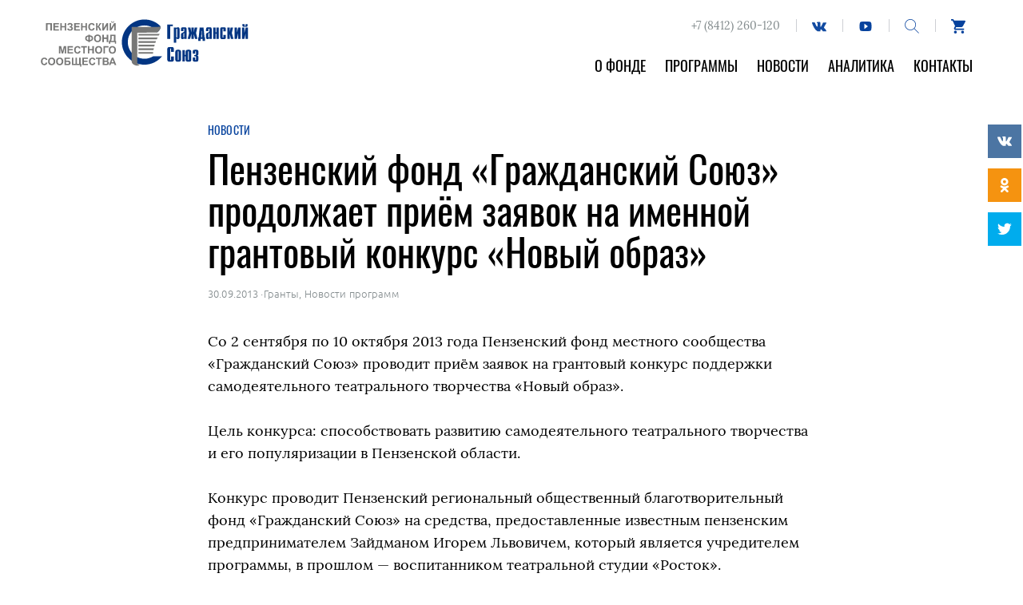

--- FILE ---
content_type: text/html; charset=UTF-8
request_url: https://penzafond.ru/2013/09/30/penzenskij-fond-grazhdanskij-soyuz-prodolzhaet-priyom-zayavok-na-imennoj-grantovyj-konkurs-novyj-obraz/
body_size: 11935
content:
<!DOCTYPE html>
<html class="no-js" lang="ru-RU">
<head>
<meta charset="UTF-8">
<meta name="viewport" content="width=device-width, initial-scale=1">
<link rel="profile" href="http://gmpg.org/xfn/11">
<meta http-equiv="X-UA-Compatible" content="IE=edge" />

<meta name='robots' content='index, follow, max-image-preview:large, max-snippet:-1, max-video-preview:-1' />
<link href='https://penzafond.ru/wp-content/themes/message/assets/img/favicon.ico' rel='shortcut icon' type='image/x-icon' >
	<!-- This site is optimized with the Yoast SEO plugin v16.0.2 - https://yoast.com/wordpress/plugins/seo/ -->
	<title>Пензенский фонд &quot;Гражданский Союз&quot; продолжает приём заявок на именной грантовый конкурс &quot;Новый образ&quot; - Новости</title>
	<link rel="canonical" href="https://penzafond.ru/2013/09/30/penzenskij-fond-grazhdanskij-soyuz-prodolzhaet-priyom-zayavok-na-imennoj-grantovyj-konkurs-novyj-obraz/" />
	<meta property="og:locale" content="ru_RU" />
	<meta property="og:type" content="article" />
	<meta property="og:title" content="Пензенский фонд &quot;Гражданский Союз&quot; продолжает приём заявок на именной грантовый конкурс &quot;Новый образ&quot; - Новости" />
	<meta property="og:description" content="Со 2 сентября по 10 октября 2013 года Пензенский фонд местного сообщества &#171;Гражданский Союз&#187; проводит приём заявок на грантовый конкурс поддержки самодеятельного театрального творчества &#171;Новый образ&#187;. Цель конкурса: способствовать развитию самодеятельного театрального творчества и его популяризации в Пензенской области. Конкурс проводит Пензенский региональный общественный благотворительный фонд &laquo;Гражданский Союз&raquo; на средства, предоставленные известным пензенским предпринимателем Зайдманом [&hellip;]" />
	<meta property="og:url" content="https://penzafond.ru/2013/09/30/penzenskij-fond-grazhdanskij-soyuz-prodolzhaet-priyom-zayavok-na-imennoj-grantovyj-konkurs-novyj-obraz/" />
	<meta property="og:site_name" content="Фонд &quot;Гражданский Союз&quot;" />
	<meta property="article:published_time" content="2013-09-29T21:00:00+00:00" />
	<meta property="article:modified_time" content="2018-07-19T21:18:59+00:00" />
	<meta property="og:image" content="https://penzafond.ru/wp-content/uploads/2018/07/people-f1-opt.jpg" />
	<meta property="og:image:width" content="1400" />
	<meta property="og:image:height" content="933" />
	<meta name="twitter:card" content="summary_large_image" />
	<meta name="twitter:label1" content="Написано автором">
	<meta name="twitter:data1" content="Anna L.">
	<script type="application/ld+json" class="yoast-schema-graph">{"@context":"https://schema.org","@graph":[{"@type":"Organization","@id":"https://penzafond.ru/#organization","name":"\u0411\u043b\u0430\u0433\u043e\u0442\u0432\u043e\u0440\u0438\u0442\u0435\u043b\u044c\u043d\u044b\u0439 \u0444\u043e\u043d\u0434 \"\u0413\u0440\u0430\u0436\u0434\u0430\u043d\u0441\u043a\u0438\u0439 \u0441\u043e\u044e\u0437\"","url":"https://penzafond.ru/","sameAs":[],"logo":{"@type":"ImageObject","@id":"https://penzafond.ru/#logo","inLanguage":"ru-RU","url":"https://penzafond.ru/wp-content/uploads/2018/07/logo.png","width":"254","height":"60","caption":"\u0411\u043b\u0430\u0433\u043e\u0442\u0432\u043e\u0440\u0438\u0442\u0435\u043b\u044c\u043d\u044b\u0439 \u0444\u043e\u043d\u0434 \"\u0413\u0440\u0430\u0436\u0434\u0430\u043d\u0441\u043a\u0438\u0439 \u0441\u043e\u044e\u0437\""},"image":{"@id":"https://penzafond.ru/#logo"}},{"@type":"WebSite","@id":"https://penzafond.ru/#website","url":"https://penzafond.ru/","name":"\u0424\u043e\u043d\u0434 &quot;\u0413\u0440\u0430\u0436\u0434\u0430\u043d\u0441\u043a\u0438\u0439 \u0421\u043e\u044e\u0437&quot;","description":"\u041f\u0435\u043d\u0437\u0435\u043d\u0441\u043a\u0438\u0439 \u0444\u043e\u043d\u0434 \u043c\u0435\u0441\u0442\u043d\u043e\u0433\u043e \u0441\u043e\u043e\u0431\u0449\u0435\u0441\u0442\u0432\u0430","publisher":{"@id":"https://penzafond.ru/#organization"},"potentialAction":[{"@type":"SearchAction","target":"https://penzafond.ru/?s={search_term_string}","query-input":"required name=search_term_string"}],"inLanguage":"ru-RU"},{"@type":"WebPage","@id":"https://penzafond.ru/2013/09/30/penzenskij-fond-grazhdanskij-soyuz-prodolzhaet-priyom-zayavok-na-imennoj-grantovyj-konkurs-novyj-obraz/#webpage","url":"https://penzafond.ru/2013/09/30/penzenskij-fond-grazhdanskij-soyuz-prodolzhaet-priyom-zayavok-na-imennoj-grantovyj-konkurs-novyj-obraz/","name":"\u041f\u0435\u043d\u0437\u0435\u043d\u0441\u043a\u0438\u0439 \u0444\u043e\u043d\u0434 \"\u0413\u0440\u0430\u0436\u0434\u0430\u043d\u0441\u043a\u0438\u0439 \u0421\u043e\u044e\u0437\" \u043f\u0440\u043e\u0434\u043e\u043b\u0436\u0430\u0435\u0442 \u043f\u0440\u0438\u0451\u043c \u0437\u0430\u044f\u0432\u043e\u043a \u043d\u0430 \u0438\u043c\u0435\u043d\u043d\u043e\u0439 \u0433\u0440\u0430\u043d\u0442\u043e\u0432\u044b\u0439 \u043a\u043e\u043d\u043a\u0443\u0440\u0441 \"\u041d\u043e\u0432\u044b\u0439 \u043e\u0431\u0440\u0430\u0437\" - \u041d\u043e\u0432\u043e\u0441\u0442\u0438","isPartOf":{"@id":"https://penzafond.ru/#website"},"datePublished":"2013-09-29T21:00:00+00:00","dateModified":"2018-07-19T21:18:59+00:00","breadcrumb":{"@id":"https://penzafond.ru/2013/09/30/penzenskij-fond-grazhdanskij-soyuz-prodolzhaet-priyom-zayavok-na-imennoj-grantovyj-konkurs-novyj-obraz/#breadcrumb"},"inLanguage":"ru-RU","potentialAction":[{"@type":"ReadAction","target":["https://penzafond.ru/2013/09/30/penzenskij-fond-grazhdanskij-soyuz-prodolzhaet-priyom-zayavok-na-imennoj-grantovyj-konkurs-novyj-obraz/"]}]},{"@type":"BreadcrumbList","@id":"https://penzafond.ru/2013/09/30/penzenskij-fond-grazhdanskij-soyuz-prodolzhaet-priyom-zayavok-na-imennoj-grantovyj-konkurs-novyj-obraz/#breadcrumb","itemListElement":[{"@type":"ListItem","position":1,"item":{"@type":"WebPage","@id":"https://penzafond.ru/","url":"https://penzafond.ru/","name":"\u0413\u043b\u0430\u0432\u043d\u0430\u044f \u0441\u0442\u0440\u0430\u043d\u0438\u0446\u0430"}},{"@type":"ListItem","position":2,"item":{"@type":"WebPage","@id":"https://penzafond.ru/news/","url":"https://penzafond.ru/news/","name":"\u041d\u043e\u0432\u043e\u0441\u0442\u0438"}},{"@type":"ListItem","position":3,"item":{"@type":"WebPage","@id":"https://penzafond.ru/2013/09/30/penzenskij-fond-grazhdanskij-soyuz-prodolzhaet-priyom-zayavok-na-imennoj-grantovyj-konkurs-novyj-obraz/","url":"https://penzafond.ru/2013/09/30/penzenskij-fond-grazhdanskij-soyuz-prodolzhaet-priyom-zayavok-na-imennoj-grantovyj-konkurs-novyj-obraz/","name":"\u041f\u0435\u043d\u0437\u0435\u043d\u0441\u043a\u0438\u0439 \u0444\u043e\u043d\u0434 &#171;\u0413\u0440\u0430\u0436\u0434\u0430\u043d\u0441\u043a\u0438\u0439 \u0421\u043e\u044e\u0437&#187; \u043f\u0440\u043e\u0434\u043e\u043b\u0436\u0430\u0435\u0442 \u043f\u0440\u0438\u0451\u043c \u0437\u0430\u044f\u0432\u043e\u043a \u043d\u0430 \u0438\u043c\u0435\u043d\u043d\u043e\u0439 \u0433\u0440\u0430\u043d\u0442\u043e\u0432\u044b\u0439 \u043a\u043e\u043d\u043a\u0443\u0440\u0441 &#171;\u041d\u043e\u0432\u044b\u0439 \u043e\u0431\u0440\u0430\u0437&#187;"}}]},{"@type":"Article","@id":"https://penzafond.ru/2013/09/30/penzenskij-fond-grazhdanskij-soyuz-prodolzhaet-priyom-zayavok-na-imennoj-grantovyj-konkurs-novyj-obraz/#article","isPartOf":{"@id":"https://penzafond.ru/2013/09/30/penzenskij-fond-grazhdanskij-soyuz-prodolzhaet-priyom-zayavok-na-imennoj-grantovyj-konkurs-novyj-obraz/#webpage"},"author":{"@id":"https://penzafond.ru/#/schema/person/cb6103a7834a55e41701425e0dd1d4fe"},"headline":"\u041f\u0435\u043d\u0437\u0435\u043d\u0441\u043a\u0438\u0439 \u0444\u043e\u043d\u0434 &#171;\u0413\u0440\u0430\u0436\u0434\u0430\u043d\u0441\u043a\u0438\u0439 \u0421\u043e\u044e\u0437&#187; \u043f\u0440\u043e\u0434\u043e\u043b\u0436\u0430\u0435\u0442 \u043f\u0440\u0438\u0451\u043c \u0437\u0430\u044f\u0432\u043e\u043a \u043d\u0430 \u0438\u043c\u0435\u043d\u043d\u043e\u0439 \u0433\u0440\u0430\u043d\u0442\u043e\u0432\u044b\u0439 \u043a\u043e\u043d\u043a\u0443\u0440\u0441 &#171;\u041d\u043e\u0432\u044b\u0439 \u043e\u0431\u0440\u0430\u0437&#187;","datePublished":"2013-09-29T21:00:00+00:00","dateModified":"2018-07-19T21:18:59+00:00","mainEntityOfPage":{"@id":"https://penzafond.ru/2013/09/30/penzenskij-fond-grazhdanskij-soyuz-prodolzhaet-priyom-zayavok-na-imennoj-grantovyj-konkurs-novyj-obraz/#webpage"},"publisher":{"@id":"https://penzafond.ru/#organization"},"keywords":"\u041d\u043e\u0432\u044b\u0439 \u043e\u0431\u0440\u0430\u0437","articleSection":"\u0413\u0440\u0430\u043d\u0442\u044b,\u041d\u043e\u0432\u043e\u0441\u0442\u0438 \u043f\u0440\u043e\u0433\u0440\u0430\u043c\u043c","inLanguage":"ru-RU"},{"@type":"Person","@id":"https://penzafond.ru/#/schema/person/cb6103a7834a55e41701425e0dd1d4fe","name":"Anna L."}]}</script>
	<!-- / Yoast SEO plugin. -->


<link rel='dns-prefetch' href='//widget.cloudpayments.ru' />
<link rel='dns-prefetch' href='//s.w.org' />
<link rel='stylesheet' id='wp-block-library-css'  href='https://penzafond.ru/wp-content/plugins/gutenberg/build/block-library/style.css?ver=10.3.1' type='text/css' media='all' />
<link rel='stylesheet' id='eedee-gutenslider-style-css-css'  href='https://penzafond.ru/wp-content/plugins/gutenslider/dist/gutenslider-blocks.style.build.css?ver=1617409568' type='text/css' media='all' />
<link rel='stylesheet' id='dashicons-css'  href='https://penzafond.ru/wp-includes/css/dashicons.min.css?ver=5.7.9' type='text/css' media='all' />
<link rel='stylesheet' id='wc-block-vendors-style-css'  href='https://penzafond.ru/wp-content/plugins/woocommerce/packages/woocommerce-blocks/build/vendors-style.css?ver=4.4.3' type='text/css' media='all' />
<link rel='stylesheet' id='wc-block-style-css'  href='https://penzafond.ru/wp-content/plugins/woocommerce/packages/woocommerce-blocks/build/style.css?ver=4.4.3' type='text/css' media='all' />
<link rel='stylesheet' id='woocommerce-layout-css'  href='https://penzafond.ru/wp-content/plugins/woocommerce/assets/css/woocommerce-layout.css?ver=5.1.0' type='text/css' media='all' />
<link rel='stylesheet' id='woocommerce-smallscreen-css'  href='https://penzafond.ru/wp-content/plugins/woocommerce/assets/css/woocommerce-smallscreen.css?ver=5.1.0' type='text/css' media='only screen and (max-width: 768px)' />
<link rel='stylesheet' id='woocommerce-general-css'  href='https://penzafond.ru/wp-content/plugins/woocommerce/assets/css/woocommerce.css?ver=5.1.0' type='text/css' media='all' />
<style id='woocommerce-inline-inline-css' type='text/css'>
.woocommerce form .form-row .required { visibility: visible; }
</style>
<link rel='stylesheet' id='tablepress-default-css'  href='https://penzafond.ru/wp-content/plugins/tablepress/css/default.min.css?ver=1.13' type='text/css' media='all' />
<link rel='stylesheet' id='engagement_banner-front-css'  href='https://penzafond.ru/wp-content/plugins/leyka/extensions/engagement-banner/assets/css/engb.css?ver=69694055e3e00' type='text/css' media='all' />
<style id='engagement_banner-front-inline-css' type='text/css'>

        :root {
            --engb-color-button-bg: #ffffff;
            --engb-color-button-text: #0d0d0d;
            --engb-color-body-bg: #e58d34;
            --engb-color-body-text: #ffffff;
        }
</style>
<link rel='stylesheet' id='messg-design-css'  href='https://penzafond.ru/wp-content/themes/message/assets/rev/bundle-47b3ee4fd8.css' type='text/css' media='all' />
<script type='text/javascript' src='https://penzafond.ru/wp-includes/js/jquery/jquery.min.js?ver=3.5.1' id='jquery-core-js'></script>
<script type='text/javascript' src='https://penzafond.ru/wp-includes/js/jquery/jquery-migrate.min.js?ver=3.3.2' id='jquery-migrate-js'></script>
<script type='text/javascript' id='ph_booking_general_script-js-extra'>
/* <![CDATA[ */
var phive_booking_locale = {"months":["\u042f\u043d\u0432\u0430\u0440\u044c","\u0424\u0435\u0432\u0440\u0430\u043b\u044c","\u041c\u0430\u0440\u0442","\u0410\u043f\u0440\u0435\u043b\u044c","\u041c\u0430\u0439","\u0418\u044e\u043d\u044c","\u0418\u044e\u043b\u044c","\u0410\u0432\u0433\u0443\u0441\u0442","\u0421\u0435\u043d\u0442\u044f\u0431\u0440\u044c","\u041e\u043a\u0442\u044f\u0431\u0440\u044c","\u041d\u043e\u044f\u0431\u0440\u044c","\u0414\u0435\u043a\u0430\u0431\u0440\u044c"],"months_short":["\u042f\u043d\u0432","\u0424\u0435\u0432","\u041c\u0430\u0440","\u0410\u043f\u0440","\u041c\u0430\u0439","\u0418\u044e\u043d\u044c","\u0418\u044e\u043b\u044c","\u0410\u0432\u0433","\u0421\u0435\u043d","\u041e\u043a\u0442","\u041d\u043e\u044f","\u0414\u0435\u043a"],"booking_cost":"\u0421\u0442\u043e\u0438\u043c\u043e\u0441\u0442\u044c","booking_date":"\u0420\u0435\u0437\u0435\u0440\u0432","is_not_avail":"\u043d\u0435 \u043f\u0440\u0435\u0434\u043e\u0441\u0442\u0430\u0432\u043b\u044f\u0435\u0442\u0441\u044f","are_not_avail":"\u041d\u0435\u0434\u043e\u0441\u0442\u0443\u043f\u0435\u043d.","pick_later_date":"\u0412\u044b\u0431\u0435\u0440\u0438\u0442\u0435 \u0431\u043e\u043b\u0435\u0435 \u043f\u043e\u0437\u0434\u043d\u044e\u044e \u0434\u0430\u0442\u0443 \u043e\u043a\u043e\u043d\u0447\u0430\u043d\u0438\u044f","max_limit_text":"\u041c\u0430\u043a\u0441 \u043d\u0435 \u0431\u043b\u043e\u043a\u043e\u0432 \u0434\u043e\u0441\u0442\u0443\u043f\u043d\u044b \u0434\u043b\u044f \u043a\u043d\u0438\u0433\u0438 \u044f\u0432\u043b\u044f\u0435\u0442\u0441\u044f","pick_booking":"\u041f\u043e\u0436\u0430\u043b\u0443\u0439\u0441\u0442\u0430, \u0432\u044b\u0431\u0435\u0440\u0438\u0442\u0435 \u043f\u0435\u0440\u0438\u043e\u0434 \u0431\u0440\u043e\u043d\u0438\u0440\u043e\u0432\u0430\u043d\u0438\u044f","Please_Pick_a_Date":"\u0412\u044b\u0431\u0435\u0440\u0438\u0442\u0435 \u0434\u0430\u0442\u0443"};
/* ]]> */
</script>
<script type='text/javascript' src='https://penzafond.ru/wp-content/plugins/bookings-and-appointments-for-woocommerce/resources/js/ph-booking-genaral.js?ver=5.7.9' id='ph_booking_general_script-js'></script>
<script type='text/javascript' src='https://penzafond.ru/wp-content/plugins/leyka/extensions/engagement-banner/assets/js/engb.js?ver=69694055e3e48' id='engagement_banner-front-js'></script>
<link rel="https://api.w.org/" href="https://penzafond.ru/wp-json/" /><link rel="alternate" type="application/json" href="https://penzafond.ru/wp-json/wp/v2/posts/2555" /><link rel="EditURI" type="application/rsd+xml" title="RSD" href="https://penzafond.ru/xmlrpc.php?rsd" />
<link rel="wlwmanifest" type="application/wlwmanifest+xml" href="https://penzafond.ru/wp-includes/wlwmanifest.xml" /> 
<meta name="generator" content="WordPress 5.7.9" />
<meta name="generator" content="WooCommerce 5.1.0" />
<link rel='shortlink' href='https://penzafond.ru/?p=2555' />
<link rel="alternate" type="application/json+oembed" href="https://penzafond.ru/wp-json/oembed/1.0/embed?url=https%3A%2F%2Fpenzafond.ru%2F2013%2F09%2F30%2Fpenzenskij-fond-grazhdanskij-soyuz-prodolzhaet-priyom-zayavok-na-imennoj-grantovyj-konkurs-novyj-obraz%2F" />
<link rel="alternate" type="text/xml+oembed" href="https://penzafond.ru/wp-json/oembed/1.0/embed?url=https%3A%2F%2Fpenzafond.ru%2F2013%2F09%2F30%2Fpenzenskij-fond-grazhdanskij-soyuz-prodolzhaet-priyom-zayavok-na-imennoj-grantovyj-konkurs-novyj-obraz%2F&#038;format=xml" />
<!-- Google Tag Manager -->
<script>(function(w,d,s,l,i){w[l]=w[l]||[];w[l].push({'gtm.start':
new Date().getTime(),event:'gtm.js'});var f=d.getElementsByTagName(s)[0],
j=d.createElement(s),dl=l!='dataLayer'?'&l='+l:'';j.async=true;j.src=
'https://www.googletagmanager.com/gtm.js?id='+i+dl;f.parentNode.insertBefore(j,f);
})(window,document,'script','dataLayer','GTM-N39555Z');</script>
<!-- End Google Tag Manager -->
                <script>
                    document.documentElement.classList.add("leyka-js");
                </script>
                <style>
                    :root {
                        --color-main: 		#1db318;
                        --color-main-dark: 	#1aa316;
                        --color-main-light: #acebaa;
                    }
                </style>

                	<noscript><style>.woocommerce-product-gallery{ opacity: 1 !important; }</style></noscript>
	<script>document.documentElement.className = document.documentElement.className.replace("no-js","js");</script>
			<style type="text/css" id="wp-custom-css">
			.svg-icon.pic-yd { display: none; }
.homesection--about p a {
	color: #06429D;
}
.woocommerce-terms-and-conditions-link {
	color: inherit !important;
	text-decoration: underline !important;
}
.entry--projects .e-section .eb-section__grid {
	justify-content: flex-start;
}
.page-id-4736 .chapter-header {
	display: none;
}
.wp-block-column .testimonial__cite a {
	text-decoration: none;
	border: none;
}

.wp-block-column .testimonial__text p{
	font-size: 0.85em;
}

.red-campaign__form .da-form-area {
	border-top: 1px solid #DBDDE4
}		</style>
		</head>

<body id="top" class="post-template-default single single-post postid-2555 single-format-standard theme-message woocommerce-no-js alt-bottom"><a class="skip-link screen-reader-text" href="#content">Перейти к содержанию</a>

<header class="site-header">
	<div class="container header-row">

		<div class="branding">
			<a href="https://penzafond.ru/" rel="home" class="branding__link">			<svg class='svg-icon pic-logo'><use xlink:href='https://penzafond.ru/wp-content/themes/message/assets/svg/svg.svg#pic-logo' /></svg>
<svg class='svg-icon icon-logo'><use xlink:href='https://penzafond.ru/wp-content/themes/message/assets/svg/svg.svg#pic-logo-m' /></svg>
			</a>
		</div>
		
		<div class="topnav">
			<div class="topnav__buttons header-buttons">
				<span class="header-contacts">+7 (8412) 260-120</span>
				<a href='https://vk.com/penzafondgs' target='_blank' class='social-button social-button--vk header-buttons__btn'><svg class='svg-icon icon-vk'><use xlink:href='https://penzafond.ru/wp-content/themes/message/assets/svg/svg.svg#icon-vk' /></svg></a><a href='https://www.youtube.com/channel/UCn4JU5VvaPfvnbzP80O43Tw' target='_blank' class='social-button social-button--youtube header-buttons__btn'><svg class='svg-icon icon-youtube'><use xlink:href='https://penzafond.ru/wp-content/themes/message/assets/svg/svg.svg#icon-youtube' /></svg></a>    <a href="https://penzafond.ru/?s=" class="search-trigger header-buttons__btn">
        <svg class='svg-icon icon-search'><use xlink:href='https://penzafond.ru/wp-content/themes/message/assets/svg/svg.svg#icon-search' /></svg>    </a>
    <a href="https://penzafond.ru/cart?s=" class="shop-link header-buttons__btn">
        <svg class='svg-icon icon-cart'><use xlink:href='https://penzafond.ru/wp-content/themes/message/assets/svg/svg.svg#icon-cart' /></svg>    </a>
				<a href="https://penzafond.ru/help-us?s=" class="help-link header-buttons__btn">
					<svg class='svg-icon icon-help'><use xlink:href='https://penzafond.ru/wp-content/themes/message/assets/svg/svg.svg#icon-help' /></svg>				</a>
				<button class="menu-toggle hide-on-large"><span class="humb"></span></button>
			</div>
			<div class="topnav__menu hide-upto-large">
				<ul id="menu-glavnoe" class="topnav-menu"><li id="menu-item-25" class="menu-item menu-item-type-post_type menu-item-object-page menu-item-25"><a href="https://penzafond.ru/about/">О фонде</a></li>
<li id="menu-item-164" class="menu-item menu-item-type-post_type menu-item-object-page menu-item-164"><a href="https://penzafond.ru/projects/">Программы</a></li>
<li id="menu-item-24" class="menu-item menu-item-type-post_type menu-item-object-page current_page_parent menu-item-24"><a href="https://penzafond.ru/news/">Новости</a></li>
<li id="menu-item-360" class="menu-item menu-item-type-post_type menu-item-object-page menu-item-360"><a href="https://penzafond.ru/analytics/">Аналитика</a></li>
<li id="menu-item-220" class="menu-item menu-item-type-post_type menu-item-object-page menu-item-220"><a href="https://penzafond.ru/contacts/">Контакты</a></li>
</ul>			</div>
		</div>

	</div><!-- header -row -->

	<div class="mobilenav hide-on-large">
		<ul id="menu-glavnoe-1" class="mobilenav-menu"><li class="menu-item menu-item-type-post_type menu-item-object-page menu-item-25"><a href="https://penzafond.ru/about/">О фонде</a></li>
<li class="menu-item menu-item-type-post_type menu-item-object-page menu-item-164"><a href="https://penzafond.ru/projects/">Программы</a></li>
<li class="menu-item menu-item-type-post_type menu-item-object-page current_page_parent menu-item-24"><a href="https://penzafond.ru/news/">Новости</a></li>
<li class="menu-item menu-item-type-post_type menu-item-object-page menu-item-360"><a href="https://penzafond.ru/analytics/">Аналитика</a></li>
<li class="menu-item menu-item-type-post_type menu-item-object-page menu-item-220"><a href="https://penzafond.ru/contacts/">Контакты</a></li>
</ul>		<div class="mobilenav__buttons header-buttons"><a href='https://vk.com/penzafondgs' target='_blank' class='social-button social-button--vk header-buttons__btn'><svg class='svg-icon icon-vk'><use xlink:href='https://penzafond.ru/wp-content/themes/message/assets/svg/svg.svg#icon-vk' /></svg></a><a href='https://www.youtube.com/channel/UCn4JU5VvaPfvnbzP80O43Tw' target='_blank' class='social-button social-button--youtube header-buttons__btn'><svg class='svg-icon icon-youtube'><use xlink:href='https://penzafond.ru/wp-content/themes/message/assets/svg/svg.svg#icon-youtube' /></svg></a>    <a href="https://penzafond.ru/?s=" class="search-trigger header-buttons__btn">
        <svg class='svg-icon icon-search'><use xlink:href='https://penzafond.ru/wp-content/themes/message/assets/svg/svg.svg#icon-search' /></svg>    </a>
    <a href="https://penzafond.ru/cart?s=" class="shop-link header-buttons__btn">
        <svg class='svg-icon icon-cart'><use xlink:href='https://penzafond.ru/wp-content/themes/message/assets/svg/svg.svg#icon-cart' /></svg>    </a>
</div>
	</div>
</header>
<div class="searchanv">
	<div class="searchanv__content">
		<a href="#" class="search-close"><svg class='svg-icon icon-close'><use xlink:href='https://penzafond.ru/wp-content/themes/message/assets/svg/svg.svg#icon-close' /></svg></a>
		<form method="get" class="searchform" action="https://penzafond.ru/" role="search">		
	<input type="text" class="searchform__input" name="s" value="" id="s" placeholder="Напишите, что ищем. Например, Добрая Пенза">
	<button><svg class='svg-icon icon-search'><use xlink:href='https://penzafond.ru/wp-content/themes/message/assets/svg/svg.svg#icon-search' /></svg></button>
</form>	</div>
</div>

<!-- content -->
<a name="content"></a><div class="site-content">
<div class="sharing-side"><div class="sharing">
	<div title="Поделиться во Вконтакте" class="share-link share-link--vkontakte">
		<a href="https://vk.com/share.php?url=https://penzafond.ru/2013/09/30/penzenskij-fond-grazhdanskij-soyuz-prodolzhaet-priyom-zayavok-na-imennoj-grantovyj-konkurs-novyj-obraz/&title=Пензенский фонд &#171;Гражданский Союз&#187; продолжает приём заявок на именной грантовый конкурс &#171;Новый образ&#187;" target="_blank" onClick="window.open('https://vk.com/share.php?url=https://penzafond.ru/2013/09/30/penzenskij-fond-grazhdanskij-soyuz-prodolzhaet-priyom-zayavok-na-imennoj-grantovyj-konkurs-novyj-obraz/&title=Пензенский фонд &#171;Гражданский Союз&#187; продолжает приём заявок на именной грантовый конкурс &#171;Новый образ&#187;','Поделиться во Вконтакте','top=320,left=325,width=650,height=430,status=no,scrollbars=no,menubar=no,tollbars=no');return false;">
			<svg class='svg-icon icon-vk'><use xlink:href='https://penzafond.ru/wp-content/themes/message/assets/svg/svg.svg#icon-vk' /></svg>		</a>
	</div>
	<div title="Поделиться в Одноклассниках" class="share-link share-link--odnoklassniki">
		<a href="http://connect.ok.ru/dk?st.cmd=WidgetSharePreview&service=odnoklassniki&st.shareUrl=https://penzafond.ru/2013/09/30/penzenskij-fond-grazhdanskij-soyuz-prodolzhaet-priyom-zayavok-na-imennoj-grantovyj-konkurs-novyj-obraz/" target="_blank" onClick="window.open('http://connect.ok.ru/dk?st.cmd=WidgetSharePreview&service=odnoklassniki&st.shareUrl=https://penzafond.ru/2013/09/30/penzenskij-fond-grazhdanskij-soyuz-prodolzhaet-priyom-zayavok-na-imennoj-grantovyj-konkurs-novyj-obraz/','Поделиться в Одноклассниках','top=320,left=325,width=650,height=430,status=no,scrollbars=no,menubar=no,tollbars=no');return false;">
			<svg class='svg-icon icon-ok'><use xlink:href='https://penzafond.ru/wp-content/themes/message/assets/svg/svg.svg#icon-ok' /></svg>		</a>
	</div>
	<div title="Поделиться в Твиттере" class="share-link share-link--twitter">
		<a href="https://twitter.com/intent/tweet?url=https://penzafond.ru/2013/09/30/penzenskij-fond-grazhdanskij-soyuz-prodolzhaet-priyom-zayavok-na-imennoj-grantovyj-konkurs-novyj-obraz/&text=Пензенский фонд &#171;Гражданский Союз&#187; продолжает приём заявок на именной грантовый конкурс &#171;Новый образ&#187;" target="_blank" onClick="window.open('https://twitter.com/intent/tweet?url=https://penzafond.ru/2013/09/30/penzenskij-fond-grazhdanskij-soyuz-prodolzhaet-priyom-zayavok-na-imennoj-grantovyj-konkurs-novyj-obraz/&text=Пензенский фонд &#171;Гражданский Союз&#187; продолжает приём заявок на именной грантовый конкурс &#171;Новый образ&#187;','Поделиться в Твиттере','top=320,left=325,width=650,height=430,status=no,scrollbars=no,menubar=no,tollbars=no');return false;">
			<svg class='svg-icon icon-twitter'><use xlink:href='https://penzafond.ru/wp-content/themes/message/assets/svg/svg.svg#icon-twitter' /></svg>		</a>
	</div>
</div>
</div>
<div class="container"><article class="entry entry--post">

	<header class="entry-header container-text">
		<div class="crumb">
			<a href="https://penzafond.ru/news">Новости</a>
		</div>
		<h1 class="entry-title">Пензенский фонд &#171;Гражданский Союз&#187; продолжает приём заявок на именной грантовый конкурс &#171;Новый образ&#187;</h1>
		<div class="entry-meta">
			<span class="date">30.09.2013</span>
			<span class='sep'>&middot;</span><span class="category"><a href="https://penzafond.ru/category/type/grants/" rel="tag">Гранты</a>, <a href="https://penzafond.ru/category/type/programmes/" rel="tag">Новости программ</a></span>		</div>
	</header>
	
	
	<div class="entry-container container-text">
		<div class="entry-content the-content">
			<p>Со 2 сентября по 10 октября 2013 года Пензенский фонд местного сообщества &#171;Гражданский Союз&#187; проводит приём заявок на грантовый конкурс поддержки самодеятельного театрального творчества &#171;Новый образ&#187;.</p>
<p>Цель конкурса: способствовать развитию самодеятельного театрального творчества и его популяризации в Пензенской области.</p>
<p>Конкурс проводит Пензенский региональный общественный благотворительный фонд &laquo;Гражданский Союз&raquo; на средства, предоставленные известным пензенским предпринимателем Зайдманом Игорем Львовичем, который является учредителем программы, в прошлом &#8212; воспитанником театральной студии &laquo;Росток&raquo;.</p>
<p>Он считает, что именно самодеятельный театр может изменить мировосприятие подростка, помочь ему стать настоящим человеком и Гражданином.</p>
<p>В рамках конкурса финансируются социальные и культурные проекты в сфере самодеятельного театрального творчества театральных кружков, студий, коллективов Пензенской области.</p>
<p>Всего будет профинансировано 4-6 проектов.</p>
<p>Информацию о сроках проведения конкурса, о консультациях, форму заявки можно получить на сайте фонда.</p>
<p>Контакт: Пензенский фонд местного сообщества &#171;Гражданский Союз&#187;, pr@civilunity.org, www.penzafond.ru, (8412)260-120</p>
		</div>
		<div class="sharing-in-text"><div class="sharing">
	<div title="Поделиться во Вконтакте" class="share-link share-link--vkontakte">
		<a href="https://vk.com/share.php?url=https://penzafond.ru/2013/09/30/penzenskij-fond-grazhdanskij-soyuz-prodolzhaet-priyom-zayavok-na-imennoj-grantovyj-konkurs-novyj-obraz/&title=Пензенский фонд &#171;Гражданский Союз&#187; продолжает приём заявок на именной грантовый конкурс &#171;Новый образ&#187;" target="_blank" onClick="window.open('https://vk.com/share.php?url=https://penzafond.ru/2013/09/30/penzenskij-fond-grazhdanskij-soyuz-prodolzhaet-priyom-zayavok-na-imennoj-grantovyj-konkurs-novyj-obraz/&title=Пензенский фонд &#171;Гражданский Союз&#187; продолжает приём заявок на именной грантовый конкурс &#171;Новый образ&#187;','Поделиться во Вконтакте','top=320,left=325,width=650,height=430,status=no,scrollbars=no,menubar=no,tollbars=no');return false;">
			<svg class='svg-icon icon-vk'><use xlink:href='https://penzafond.ru/wp-content/themes/message/assets/svg/svg.svg#icon-vk' /></svg>		</a>
	</div>
	<div title="Поделиться в Одноклассниках" class="share-link share-link--odnoklassniki">
		<a href="http://connect.ok.ru/dk?st.cmd=WidgetSharePreview&service=odnoklassniki&st.shareUrl=https://penzafond.ru/2013/09/30/penzenskij-fond-grazhdanskij-soyuz-prodolzhaet-priyom-zayavok-na-imennoj-grantovyj-konkurs-novyj-obraz/" target="_blank" onClick="window.open('http://connect.ok.ru/dk?st.cmd=WidgetSharePreview&service=odnoklassniki&st.shareUrl=https://penzafond.ru/2013/09/30/penzenskij-fond-grazhdanskij-soyuz-prodolzhaet-priyom-zayavok-na-imennoj-grantovyj-konkurs-novyj-obraz/','Поделиться в Одноклассниках','top=320,left=325,width=650,height=430,status=no,scrollbars=no,menubar=no,tollbars=no');return false;">
			<svg class='svg-icon icon-ok'><use xlink:href='https://penzafond.ru/wp-content/themes/message/assets/svg/svg.svg#icon-ok' /></svg>		</a>
	</div>
	<div title="Поделиться в Твиттере" class="share-link share-link--twitter">
		<a href="https://twitter.com/intent/tweet?url=https://penzafond.ru/2013/09/30/penzenskij-fond-grazhdanskij-soyuz-prodolzhaet-priyom-zayavok-na-imennoj-grantovyj-konkurs-novyj-obraz/&text=Пензенский фонд &#171;Гражданский Союз&#187; продолжает приём заявок на именной грантовый конкурс &#171;Новый образ&#187;" target="_blank" onClick="window.open('https://twitter.com/intent/tweet?url=https://penzafond.ru/2013/09/30/penzenskij-fond-grazhdanskij-soyuz-prodolzhaet-priyom-zayavok-na-imennoj-grantovyj-konkurs-novyj-obraz/&text=Пензенский фонд &#171;Гражданский Союз&#187; продолжает приём заявок на именной грантовый конкурс &#171;Новый образ&#187;','Поделиться в Твиттере','top=320,left=325,width=650,height=430,status=no,scrollbars=no,menubar=no,tollbars=no');return false;">
			<svg class='svg-icon icon-twitter'><use xlink:href='https://penzafond.ru/wp-content/themes/message/assets/svg/svg.svg#icon-twitter' /></svg>		</a>
	</div>
</div>
</div>
				<footer class="entry-footer">
			<h3>Новости по теме</h3>

			<div class="flex-row">
							<div class="flex-cell flex-md-4">
					<article class="post-related-card">
        <div class="card-title-compact"><a href="https://penzafond.ru/2013/12/09/pobeditel-konkursa-teatralnyh-proektov-novyj-obraz-gotovit-otkrytie-bibliotechnogo-kukolnogo-teatra-v-g-zarechnyj/">
        	Победитель конкурса театральных проектов &#171;Новый образ&#187; готовит открытие &#171;Библиотечного кукольного театра&#187; в г. Заречный        </a></div>
	       
	    <div class="card-meta-compact">09.12.2013</div>

	</article>
					</div>
							<div class="flex-cell flex-md-4">
					<article class="post-related-card">
        <div class="card-title-compact"><a href="https://penzafond.ru/2013/11/11/na-teatralnom-festivale-chudnoe-mgnovenie-nagradili-pobeditelej-imennogo-grantovogo-konkursa-novyj-obraz/">
        	На театральном фестивале &#171;Чудное мгновение&#187; наградили победителей именного грантового конкурса &#171;Новый образ&#187;        </a></div>
	       
	    <div class="card-meta-compact">11.11.2013</div>

	</article>
					</div>
							<div class="flex-cell flex-md-4">
					<article class="post-related-card">
        <div class="card-title-compact"><a href="https://penzafond.ru/2013/10/23/pravlenie-fonda-grazhdanskij-soyuz-opredelilo-pobeditelej-imennogo-grantovogo-konkursa-novyj-obraz/">
        	Правление  фонда  &#171;Гражданский  Союз&#187;  определило победителей именного грантового конкурса &#171;Новый образ&#187;        </a></div>
	       
	    <div class="card-meta-compact">23.10.2013</div>

	</article>
					</div>
						</div>

		</footer>
			</div>
	
</article>
<div class="entry-more">
	<h3 class="entry-more__title">Больше новостей</h3>
	<div class="section-div"></div>

	<div class="flex-row">
		<div class="flex-cell flex-md-8 flex-lg-9 flex-cell--reel vreel-md-show">
			<div class="posts__list">
				<article class="post-archive-card card-row has-thumb">
		    <div class="card-preview"><a href="https://penzafond.ru/2024/10/11/grazhdanskij-soyuz-voshel-v-top-10-nko-rabotayushhih-v-sfere-pomoshhi-po-napravleniyu-povyshenie-kachestva-zhizni-lyudyam-starshego-vozrasta/" class="preview-link">
	        <div class="pic-place" style="background-image: url(https://penzafond.ru/wp-content/uploads/2024/10/top-10-400x246.jpg);"></div>
	    </a></div>

	    <div class="card-content">
	        <div class="card-title"><a href="https://penzafond.ru/2024/10/11/grazhdanskij-soyuz-voshel-v-top-10-nko-rabotayushhih-v-sfere-pomoshhi-po-napravleniyu-povyshenie-kachestva-zhizni-lyudyam-starshego-vozrasta/">
	        	Гражданский Союз вошел в топ 10 НКО, работающих в сфере помощи по направлению “Повышение качества жизни людям старшего возраста”	        </a></div>
	        <div class="card-text">Рэнкинг опубликован фондом “Социальный навигатор” и охватывает период 2022 года. В топ 10 организаций вошли Благотворительный фонд “Металлург” из Челябинска,&hellip;</div>
	        <div class="card-meta"><span class="date">11.10.2024</span><span class='sep'>&middot;</span><span class="category"><a href="https://penzafond.ru/category/type/programmes/" rel="tag">Новости программ</a></span></div>
	    </div>

	</article>
		<article class="post-archive-card card-row has-thumb">
		    <div class="card-preview"><a href="https://penzafond.ru/2024/04/01/vyshel-otchet-fonda-za-2023-god/" class="preview-link">
	        <div class="pic-place" style="background-image: url(https://penzafond.ru/wp-content/uploads/2018/05/kak-izmenit-raspolozhenie-papki-dokumenty-v-windows-7.jpg);"></div>
	    </a></div>

	    <div class="card-content">
	        <div class="card-title"><a href="https://penzafond.ru/2024/04/01/vyshel-otchet-fonda-za-2023-god/">
	        	Вышел отчет фонда за 2023 год.	        </a></div>
	        <div class="card-text">НАСТОЯЩИЙ МАТЕРИАЛ (ИНФОРМАЦИЯ) ПРОИЗВЕДЕН, РАСПРОСТРАНЕН И (ИЛИ) НАПРАВЛЕН ИНОСТРАННЫМ АГЕНТОМ ФОНД «ГРАЖДАНСКИЙ СОЮЗ» ЛИБО КАСАЕТСЯ ДЕЯТЕЛЬНОСТИ ИНОСТРАННОГО АГЕНТА ФОНД «ГРАЖДАНСКИЙ&hellip;</div>
	        <div class="card-meta"><span class="date">01.04.2024</span><span class='sep'>&middot;</span><span class="category"><a href="https://penzafond.ru/category/topic/civic/" rel="tag">Гражданское общество</a></span></div>
	    </div>

	</article>
		<article class="post-archive-card card-row has-thumb">
		    <div class="card-preview"><a href="https://penzafond.ru/2023/09/28/federalnyj-tsentr-znanij-po-tselevym-kapitalam-prinimaet-zayavki-na-stazhirovku-po-sozdaniyu-tsk/" class="preview-link">
	        <div class="pic-place" style="background-image: url(https://penzafond.ru/wp-content/uploads/2021/03/6585_DSC_5000-1-400x246.jpg);"></div>
	    </a></div>

	    <div class="card-content">
	        <div class="card-title"><a href="https://penzafond.ru/2023/09/28/federalnyj-tsentr-znanij-po-tselevym-kapitalam-prinimaet-zayavki-na-stazhirovku-po-sozdaniyu-tsk/">
	        	Федеральный центр знаний по целевым капиталам принимает заявки на стажировку по созданию ЦК	        </a></div>
	        <div class="card-text">НАСТОЯЩИЙ МАТЕРИАЛ (ИНФОРМАЦИЯ) ПРОИЗВЕДЕН, РАСПРОСТРАНЕН И (ИЛИ) НАПРАВЛЕН ИНОСТРАННЫМ АГЕНТОМ ФОНД «ГРАЖДАНСКИЙ СОЮЗ» ЛИБО КАСАЕТСЯ ДЕЯТЕЛЬНОСТИ ИНОСТРАННОГО АГЕНТА ФОНД «ГРАЖДАНСКИЙ&hellip;</div>
	        <div class="card-meta"><span class="date">28.09.2023</span><span class='sep'>&middot;</span><span class="category"><a href="https://penzafond.ru/category/topic/civic/" rel="tag">Гражданское общество</a></span></div>
	    </div>

	</article>
				</div>
		</div>

		<div class="flex-cell flex-md-4 flex-lg-3  sidebar">
						<div class="side-nav">
				<div class="side-nav__title">Темы</div>
				<ul class='category-nav'>
<li><a href='https://penzafond.ru/news'>Все новости</a></li>
<li><a href='https://penzafond.ru/category/type/analitika/'>Аналитика</a></li>
<li><a href='https://penzafond.ru/category/topic/charity/'>Благотвори&shy;тель&shy;ность</a></li>
<li><a href='https://penzafond.ru/category/topic/gorod/'>Город</a></li>
<li><a href='https://penzafond.ru/category/type/events/'>Городские события</a></li>
<li><a href='https://penzafond.ru/category/topic/civic/'>Гражданское общество</a></li>
<li><a href='https://penzafond.ru/category/type/grants/'>Гранты</a></li>
<li><a href='https://penzafond.ru/category/type/partners/'>Дружественные новости</a></li>
<li><a href='https://penzafond.ru/category/topic/sport/'>Здоровье и спорт</a></li>
<li><a href='https://penzafond.ru/category/topic/culture/'>Культура и просвещение</a></li>
<li><a href='https://penzafond.ru/category/topic/disabled/'>Люди с инвалидностью</a></li>
<li><a href='https://penzafond.ru/category/topic/molodezh/'>Молодежь</a></li>
<li><a href='https://penzafond.ru/category/type/programmes/'>Новости программ</a></li>
<li><a href='https://penzafond.ru/category/topic/learning/'>Развитие НКО</a></li>
<li><a href='https://penzafond.ru/category/topic/semya/'>Семья и дети</a></li>
<li><a href='https://penzafond.ru/category/topic/ageing/'>Старшее поколение</a></li>
</ul>			</div>
					</div>

	</div>

</div>



</div></div><!-- #content -->

<div class="bottombar alt-color"><div class="container">
<div class="site-cta">
	<header class="site-cta__header">
		<h3 class="site-cta__title">Принять участие в жизни фонда</h3>
		<div class="site-cta__desc"><p>Мы приглашаем всех пензенцев принять участие в нашей работе и изменить жизнь города</p>
</div>
	</header>
	<div class="flex-row">
				<div class="flex-cell flex-md-3 flex-cell--reel vreel-md-show">
				<article class="tessera-text"><a href="https://penzafond.ru/help-us/" class="tessera-text-link">
        <div class="tessera-text__title">
        	Сделать пожертвование        </div>
		<div class="tessera-text__text">
        	Поддержите программы фонда и инициативы ваших соседей        </div>
	</a></article>
			</div>
				<div class="flex-cell flex-md-3 flex-cell--reel vreel-md-show">
				<article class="tessera-text"><a href="https://penzafond.ru/help-us/volunteer/" class="tessera-text-link">
        <div class="tessera-text__title">
        	Стать волонтером        </div>
		<div class="tessera-text__text">
        	Выберите проект по душе и помогите нуждающимся        </div>
	</a></article>
			</div>
				<div class="flex-cell flex-md-3 flex-cell--reel vreel-md-show">
				<article class="tessera-text"><a href="https://penzafond.ru/help-us/companies/" class="tessera-text-link">
        <div class="tessera-text__title">
        	Предложить проект        </div>
		<div class="tessera-text__text">
        	Благотворительные программы для вашего бизнеса        </div>
	</a></article>
			</div>
				<div class="flex-cell flex-md-3 flex-cell--reel ">
				<article class="tessera-text"><a href="https://penzafond.ru/news/subscribe/" class="tessera-text-link">
        <div class="tessera-text__title">
        	Подписаться на новости        </div>
		<div class="tessera-text__text">
        	Оставайте в курсе городских событий и изменений        </div>
	</a></article>
			</div>
			</div>
</div>
</div></div>

<footer class="site-footer"><div class="container">
	<div class="flex-row text-row">
		<div class="flex-cell flex-sm-12 flex-lg-3 branding">
			<a href="https://penzafond.ru/" rel="home" class="branding__link">			<svg class='svg-icon pic-logo'><use xlink:href='https://penzafond.ru/wp-content/themes/message/assets/svg/svg.svg#pic-logo' /></svg>
<svg class='svg-icon icon-logo'><use xlink:href='https://penzafond.ru/wp-content/themes/message/assets/svg/svg.svg#pic-logo-m' /></svg>
			</a>
		</div>
		<div class="flex-cell flex-sm-6 flex-md-4 flex-lg-3 footer-contacts">
			<h4 class="footer-title">Контакты</h4>
			<p>440000, Россия, г. Пенза,<br />
ул. Урицкого, 62, оф. 2026<br />
+7 (8412) 260-120<br />
head@civilunity.org</p>
<p><small>НАСТОЯЩИЙ МАТЕРИАЛ (ИНФОРМАЦИЯ) ПРОИЗВЕДЕН, РАСПРОСТРАНЕН И (ИЛИ) НАПРАВЛЕН ИНОСТРАННЫМ АГЕНТОМ ФОНД «ГРАЖДАНСКИЙ СОЮЗ» ЛИБО КАСАЕТСЯ ДЕЯТЕЛЬНОСТИ ИНОСТРАННОГО АГЕНТА ФОНД «ГРАЖДАНСКИЙ СОЮЗ».<br />
</small></p>
		</div>
		
		<div class="flex-cell flex-sm-6 flex-md-3 flex-lg-2 footer-menu-1">
			<h4 class="footer-title">О фонде</h4>
			<ul id="menu-futer-1" class="footer-menu"><li id="menu-item-213" class="menu-item menu-item-type-post_type menu-item-object-page menu-item-213"><a href="https://penzafond.ru/about/">О фонде</a></li>
<li id="menu-item-215" class="menu-item menu-item-type-post_type menu-item-object-page menu-item-215"><a href="https://penzafond.ru/about/work/">Работа фонда</a></li>
<li id="menu-item-216" class="menu-item menu-item-type-post_type menu-item-object-page menu-item-216"><a href="https://penzafond.ru/about/people/">Люди фонда</a></li>
<li id="menu-item-214" class="menu-item menu-item-type-post_type menu-item-object-page menu-item-214"><a href="https://penzafond.ru/about/reports/">Отчеты</a></li>
<li id="menu-item-219" class="menu-item menu-item-type-post_type menu-item-object-page menu-item-219"><a href="https://penzafond.ru/contacts/">Контакты</a></li>
</ul>		</div>
		
		<div class="flex-cell flex-sm-12 flex-md-5 flex-lg-4 footer-text">
			<h4 class="footer-title">Политика безопасности</h4>
			<p>Работа сайта, публикация и использование материалов, пожертвования, конфиденциальность регулируются следующими документами</p>
<p><a href="https://penzafond.ru/help-us/documents/">Правила работы с благотворителями</a><br />
<a href="https://penzafond.ru/personal-data-usage-terms/">Политика обработки персональных данных</a><br />
<a href="https://penzafond.ru/material-rules/">Правила использования материалов</a></p>
		</div>
	</div>
	
	<div class="copy-row">
		<div class="copy">
		Фонд &quot;Гражданский Союз&quot;. Материалы сайта, если не указано иное, доступны по лицензии <a href="http://creativecommons.org/licenses/by-sa/3.0/" target="_blank">Creative Commons СС-BY-SA 3.0</a>		</div>
		<div class="madeby"><a href="https://foralien.com" target="_blank" rel="noopener"><svg class='svg-icon pic-al'><use xlink:href='https://penzafond.ru/wp-content/themes/message/assets/svg/svg.svg#pic-al' /></svg></a>
</div>
	</div>

</div></footer>

<!-- Global site tag (gtag.js) - Google Analytics -->
<script async src="https://www.googletagmanager.com/gtag/js?id=UA-122681446-1"></script>
<script>
  window.dataLayer = window.dataLayer || [];
  function gtag(){dataLayer.push(arguments);}
  gtag('js', new Date());

  gtag('config', 'UA-122681446-1');
</script>
<!--LiveInternet counter--><script type="text/javascript">
new Image().src = "//counter.yadro.ru/hit?r"+
escape(document.referrer)+((typeof(screen)=="undefined")?"":
";s"+screen.width+"*"+screen.height+"*"+(screen.colorDepth?
screen.colorDepth:screen.pixelDepth))+";u"+escape(document.URL)+
";h"+escape(document.title.substring(0,150))+
";"+Math.random();</script><!--/LiveInternet-->
<div class="engb engb-position--bottom engb--format-scale" data-delay='{&quot;time&quot;:&quot;10&quot;}' data-remember_close='session' >
<div class="engb-drawer">
	<div class="engb-close"><a href="#" class="engb-close-trigger"><svg viewBox="0 0 34 34" xmlns="http://www.w3.org/2000/svg"><path fill-rule="nonzero" d="M34.029 29.779l-12.75-12.75 12.75-12.75-4.25-4.25-12.75 12.75L4.279.029.03 4.279l12.75 12.75-12.75 12.75 4.25 4.25 12.75-12.75 12.75 12.75z"/></svg></a></div>
	<div class="engb-row">
		<div class="engb-title"></div>
		<div class="engb-text">
			<p>Мы вдохновляем людей на добрые дела и развиваем благотворительность в Пензенской области. <span class='selection'>А вы поддержите нас!</span></p>
		</div>
		<div class="engb-action">
			<a href="https://penzafond.ru/campaign/pozhertvovanie-na-programmu-deti-vojny/"  class='engb-button'><span>Поддержать</span></a>
		</div>
	</div>
</div></div>	<script type="text/javascript">
		(function () {
			var c = document.body.className;
			c = c.replace(/woocommerce-no-js/, 'woocommerce-js');
			document.body.className = c;
		})();
	</script>
	<script type='text/javascript' src='https://penzafond.ru/wp-content/plugins/gutenslider/src/vendor/slick/slick.min.js?ver=1617409568' id='eedee-gutenslider-slick-js-js'></script>
<script type='text/javascript' src='https://penzafond.ru/wp-content/plugins/gutenslider/dist/gutenslider.js?ver=1617409568' id='eedee-gutenslider-js-js'></script>
<script type='text/javascript' src='https://penzafond.ru/wp-includes/js/jquery/ui/core.min.js?ver=1.12.1' id='jquery-ui-core-js'></script>
<script type='text/javascript' src='https://penzafond.ru/wp-includes/js/jquery/ui/datepicker.min.js?ver=1.12.1' id='jquery-ui-datepicker-js'></script>
<script type='text/javascript' id='jquery-ui-datepicker-js-after'>
jQuery(document).ready(function(jQuery){jQuery.datepicker.setDefaults({"closeText":"\u0417\u0430\u043a\u0440\u044b\u0442\u044c","currentText":"\u0421\u0435\u0433\u043e\u0434\u043d\u044f","monthNames":["\u042f\u043d\u0432\u0430\u0440\u044c","\u0424\u0435\u0432\u0440\u0430\u043b\u044c","\u041c\u0430\u0440\u0442","\u0410\u043f\u0440\u0435\u043b\u044c","\u041c\u0430\u0439","\u0418\u044e\u043d\u044c","\u0418\u044e\u043b\u044c","\u0410\u0432\u0433\u0443\u0441\u0442","\u0421\u0435\u043d\u0442\u044f\u0431\u0440\u044c","\u041e\u043a\u0442\u044f\u0431\u0440\u044c","\u041d\u043e\u044f\u0431\u0440\u044c","\u0414\u0435\u043a\u0430\u0431\u0440\u044c"],"monthNamesShort":["\u042f\u043d\u0432","\u0424\u0435\u0432","\u041c\u0430\u0440","\u0410\u043f\u0440","\u041c\u0430\u0439","\u0418\u044e\u043d","\u0418\u044e\u043b","\u0410\u0432\u0433","\u0421\u0435\u043d","\u041e\u043a\u0442","\u041d\u043e\u044f","\u0414\u0435\u043a"],"nextText":"\u0414\u0430\u043b\u0435\u0435","prevText":"\u041d\u0430\u0437\u0430\u0434","dayNames":["\u0412\u043e\u0441\u043a\u0440\u0435\u0441\u0435\u043d\u044c\u0435","\u041f\u043e\u043d\u0435\u0434\u0435\u043b\u044c\u043d\u0438\u043a","\u0412\u0442\u043e\u0440\u043d\u0438\u043a","\u0421\u0440\u0435\u0434\u0430","\u0427\u0435\u0442\u0432\u0435\u0440\u0433","\u041f\u044f\u0442\u043d\u0438\u0446\u0430","\u0421\u0443\u0431\u0431\u043e\u0442\u0430"],"dayNamesShort":["\u0412\u0441","\u041f\u043d","\u0412\u0442","\u0421\u0440","\u0427\u0442","\u041f\u0442","\u0421\u0431"],"dayNamesMin":["\u0412\u0441","\u041f\u043d","\u0412\u0442","\u0421\u0440","\u0427\u0442","\u041f\u0442","\u0421\u0431"],"dateFormat":"dd.mm.yy","firstDay":1,"isRTL":false});});
</script>
<script type='text/javascript' id='ph_booking_product-js-extra'>
/* <![CDATA[ */
var phive_booking_ajax = {"ajaxurl":"https:\/\/penzafond.ru\/wp-admin\/admin-ajax.php","security":"095df4d16d","months":["\u042f\u043d\u0432\u0430\u0440\u044c","\u0424\u0435\u0432\u0440\u0430\u043b\u044c","\u041c\u0430\u0440\u0442","\u0410\u043f\u0440\u0435\u043b\u044c","\u041c\u0430\u0439","\u0418\u044e\u043d\u044c","\u0418\u044e\u043b\u044c","\u0410\u0432\u0433\u0443\u0441\u0442","\u0421\u0435\u043d\u0442\u044f\u0431\u0440\u044c","\u041e\u043a\u0442\u044f\u0431\u0440\u044c","\u041d\u043e\u044f\u0431\u0440\u044c","\u0414\u0435\u043a\u0430\u0431\u0440\u044c"],"months_short":["\u042f\u043d\u0432","\u0424\u0435\u0432","\u041c\u0430\u0440","\u0410\u043f\u0440","\u041c\u0430\u0439","\u0418\u044e\u043d\u044c","\u0418\u044e\u043b\u044c","\u0410\u0432\u0433","\u0421\u0435\u043d","\u041e\u043a\u0442","\u041d\u043e\u044f","\u0414\u0435\u043a"],"booking_cost":"\u0421\u0442\u043e\u0438\u043c\u043e\u0441\u0442\u044c","booking_date":"\u0420\u0435\u0437\u0435\u0440\u0432","is_not_avail":"\u043d\u0435 \u043f\u0440\u0435\u0434\u043e\u0441\u0442\u0430\u0432\u043b\u044f\u0435\u0442\u0441\u044f","are_not_avail":"\u041d\u0435\u0434\u043e\u0441\u0442\u0443\u043f\u0435\u043d.","pick_later_date":"\u0412\u044b\u0431\u0435\u0440\u0438\u0442\u0435 \u0431\u043e\u043b\u0435\u0435 \u043f\u043e\u0437\u0434\u043d\u044e\u044e \u0434\u0430\u0442\u0443 \u043e\u043a\u043e\u043d\u0447\u0430\u043d\u0438\u044f","max_limit_text":"\u041c\u0430\u043a\u0441 \u043d\u0435 \u0431\u043b\u043e\u043a\u043e\u0432 \u0434\u043e\u0441\u0442\u0443\u043f\u043d\u044b \u0434\u043b\u044f \u043a\u043d\u0438\u0433\u0438 \u044f\u0432\u043b\u044f\u0435\u0442\u0441\u044f","pick_booking":"\u041f\u043e\u0436\u0430\u043b\u0443\u0439\u0441\u0442\u0430, \u0432\u044b\u0431\u0435\u0440\u0438\u0442\u0435 \u043f\u0435\u0440\u0438\u043e\u0434 \u0431\u0440\u043e\u043d\u0438\u0440\u043e\u0432\u0430\u043d\u0438\u044f","Please_Pick_a_Date":"\u0412\u044b\u0431\u0435\u0440\u0438\u0442\u0435 \u0434\u0430\u0442\u0443"};
/* ]]> */
</script>
<script type='text/javascript' src='https://penzafond.ru/wp-content/plugins/bookings-and-appointments-for-woocommerce/resources/js/ph-booking-ajax.js?ver=1.0.0' id='ph_booking_product-js'></script>
<script type='text/javascript' src='https://penzafond.ru/wp-content/plugins/woocommerce/assets/js/jquery-blockui/jquery.blockUI.min.js?ver=2.70' id='jquery-blockui-js'></script>
<script type='text/javascript' id='wc-add-to-cart-js-extra'>
/* <![CDATA[ */
var wc_add_to_cart_params = {"ajax_url":"\/wp-admin\/admin-ajax.php","wc_ajax_url":"\/?wc-ajax=%%endpoint%%","i18n_view_cart":"\u041f\u0440\u043e\u0441\u043c\u043e\u0442\u0440 \u043a\u043e\u0440\u0437\u0438\u043d\u044b","cart_url":"https:\/\/penzafond.ru\/?page_id=749","is_cart":"","cart_redirect_after_add":"no"};
/* ]]> */
</script>
<script type='text/javascript' src='https://penzafond.ru/wp-content/plugins/woocommerce/assets/js/frontend/add-to-cart.min.js?ver=5.1.0' id='wc-add-to-cart-js'></script>
<script type='text/javascript' src='https://penzafond.ru/wp-content/plugins/woocommerce/assets/js/js-cookie/js.cookie.min.js?ver=2.1.4' id='js-cookie-js'></script>
<script type='text/javascript' id='woocommerce-js-extra'>
/* <![CDATA[ */
var woocommerce_params = {"ajax_url":"\/wp-admin\/admin-ajax.php","wc_ajax_url":"\/?wc-ajax=%%endpoint%%"};
/* ]]> */
</script>
<script type='text/javascript' src='https://penzafond.ru/wp-content/plugins/woocommerce/assets/js/frontend/woocommerce.min.js?ver=5.1.0' id='woocommerce-js'></script>
<script type='text/javascript' id='wc-cart-fragments-js-extra'>
/* <![CDATA[ */
var wc_cart_fragments_params = {"ajax_url":"\/wp-admin\/admin-ajax.php","wc_ajax_url":"\/?wc-ajax=%%endpoint%%","cart_hash_key":"wc_cart_hash_26d2eaec017818ca82f365b43af9296c","fragment_name":"wc_fragments_26d2eaec017818ca82f365b43af9296c","request_timeout":"5000"};
/* ]]> */
</script>
<script type='text/javascript' src='https://penzafond.ru/wp-content/plugins/woocommerce/assets/js/frontend/cart-fragments.min.js?ver=5.1.0' id='wc-cart-fragments-js'></script>
<script type='text/javascript' src='https://widget.cloudpayments.ru/bundles/cloudpayments?ver=5.7.9' id='leyka-cp-widget-js'></script>
<script type='text/javascript' src='https://penzafond.ru/wp-content/plugins/page-links-to/dist/new-tab.js?ver=3.3.6' id='page-links-to-js'></script>
<script type='text/javascript' id='messg-front-js-extra'>
/* <![CDATA[ */
var frontend = {"ajaxurl":"https:\/\/penzafond.ru\/wp-admin\/admin-ajax.php","homeurl":"https:\/\/penzafond.ru","thankyou":"https:\/\/penzafond.ru\/thank-you-for-your-donation","donaterr":"https:\/\/penzafond.ru\/sorry-donation-failure"};
/* ]]> */
</script>
<script type='text/javascript' src='https://penzafond.ru/wp-content/themes/message/assets/rev/bundle-0d647cd626.js' id='messg-front-js'></script>
<script type='text/javascript' src='https://penzafond.ru/wp-includes/js/wp-embed.min.js?ver=5.7.9' id='wp-embed-js'></script>
</body>
</html>


--- FILE ---
content_type: text/css
request_url: https://penzafond.ru/wp-content/themes/message/assets/rev/bundle-47b3ee4fd8.css
body_size: 20538
content:
@-webkit-keyframes fadeIn{0%{display:none;opacity:0}1%{display:block;opacity:0}to{display:block;opacity:1}}@keyframes fadeIn{0%{display:none;opacity:0}1%{display:block;opacity:0}to{display:block;opacity:1}}@-webkit-keyframes scaleUp{0%{display:none;opacity:0;-webkit-transform:scale(.8);transform:scale(.8)}1%{display:block;opacity:0;-webkit-transform:scale(.8);transform:scale(.8)}to{opacity:1;-webkit-transform:scale(1);transform:scale(1)}}@keyframes scaleUp{0%{display:none;opacity:0;-webkit-transform:scale(.8);transform:scale(.8)}1%{display:block;opacity:0;-webkit-transform:scale(.8);transform:scale(.8)}to{opacity:1;-webkit-transform:scale(1);transform:scale(1)}}@-webkit-keyframes load7{0%,80%,to{-webkit-box-shadow:0 2.5em 0 -1.3em;box-shadow:0 2.5em 0 -1.3em}40%{-webkit-box-shadow:0 2.5em 0 0;box-shadow:0 2.5em 0 0}}@keyframes load7{0%,80%,to{-webkit-box-shadow:0 2.5em 0 -1.3em;box-shadow:0 2.5em 0 -1.3em}40%{-webkit-box-shadow:0 2.5em 0 0;box-shadow:0 2.5em 0 0}}@-webkit-keyframes load8{0%{-webkit-transform:rotate(0deg);transform:rotate(0deg)}to{-webkit-transform:rotate(360deg);transform:rotate(360deg)}}@keyframes load8{0%{-webkit-transform:rotate(0deg);transform:rotate(0deg)}to{-webkit-transform:rotate(360deg);transform:rotate(360deg)}}@font-face{font-family:'Lora';src:url(../fonts/Lora-Regular.eot);src:local("Lora-Regular"),url(../fonts/Lora-Regular.eot?#iefix) format("embedded-opentype"),url(../fonts/Lora-Regular.woff) format("woff"),url(../fonts/Lora-Regular.ttf) format("truetype");font-weight:400;font-style:normal}@font-face{font-family:'Lora';src:url(../fonts/Lora-Bold.eot);src:local("Lora-Bold"),url(../fonts/Lora-Bold.eot?#iefix) format("embedded-opentype"),url(../fonts/Lora-Bold.woff) format("woff"),url(../fonts/Lora-Bold.ttf) format("truetype");font-weight:700;font-style:normal}@font-face{font-family:'Lora';src:url(../fonts/Lora-Italic.eot);src:local("Lora-Italic"),url(../fonts/Lora-Italic.eot?#iefix) format("embedded-opentype"),url(../fonts/Lora-Italic.woff) format("woff"),url(../fonts/Lora-Italic.ttf) format("truetype");font-weight:400;font-style:italic}@font-face{font-family:'Oswald';src:url(../fonts/Oswald-Regular.eot);src:local("Oswald-Regular"),url(../fonts/Oswald-Regular.eot?#iefix) format("embedded-opentype"),url(../fonts/Oswald-Regular.woff) format("woff"),url(../fonts/Oswald-Regular.ttf) format("truetype");font-weight:400;font-style:normal}@font-face{font-family:'Oswald';src:url(../fonts/Oswald-Medium.eot);src:local("Oswald-Medium"),url(../fonts/Oswald-Medium.eot?#iefix) format("embedded-opentype"),url(../fonts/Oswald-Medium.woff) format("woff"),url(../fonts/Oswald-Medium.ttf) format("truetype");font-weight:500;font-style:normal}@font-face{font-family:'Ubuntu';src:url(../fonts/Ubuntu-Regular.eot);src:local("Ubuntu-Regular"),url(../fonts/Ubuntu-Regular.eot?#iefix) format("embedded-opentype"),url(../fonts/Ubuntu-Regular.woff) format("woff"),url(../fonts/Ubuntu-Regular.ttf) format("truetype");font-weight:400;font-style:normal}@font-face{font-family:'Ubuntu';src:url(../fonts/Ubuntu-Light.eot);src:local("Ubuntu-Light"),url(../fonts/Ubuntu-Light.eot?#iefix) format("embedded-opentype"),url(../fonts/Ubuntu-Light.woff) format("woff"),url(../fonts/Ubuntu-Light.ttf) format("truetype");font-weight:300;font-style:normal}.screen-reader-text{position:absolute!important;height:1px;width:1px;overflow:hidden;clip:rect(1px,1px,1px,1px)}*,:after,:before{margin:0;padding:0;-webkit-box-sizing:border-box;box-sizing:border-box;border:0}a,abbr,acronym,address,article,aside,audio,b,big,blockquote,body,canvas,caption,cite,code,dd,del,dfn,div,dl,dt,em,embed,fieldset,figcaption,figure,footer,form,h1,h2,h3,h4,h5,h6,header,hgroup,html,i,iframe,ins,label,legend,li,menu,nav,object,ol,p,pre,q,s,samp,section,small,span,strike,strong,table,tbody,td,tfoot,th,thead,time,tr,u,ul,var,video{vertical-align:baseline}ol,ul{list-style:none}blockquote,q{quotes:none}blockquote:after,blockquote:before,q:after,q:before{content:none}table{border-collapse:separate;border-spacing:0}html{font-size:100%;-webkit-text-size-adjust:100%;-ms-text-size-adjust:100%;background:#fff}a{text-decoration:none;outline:0}a:active,a:focus,a:hover{outline:0}article,aside,figcaption,figure,footer,header,iframe,nav,section{display:block}audio,canvas,video{display:inline-block;*display:inline;*zoom:1}audio:not([controls]){display:none}.slick-slide.slick-loading img,[hidden]{display:none}sub,sup{font-size:75%;height:0;line-height:0;position:relative;vertical-align:baseline}sup{bottom:1ex}sub{top:.5ex}img{border:0;-ms-interpolation-mode:bicubic;vertical-align:bottom;max-width:100%;height:auto}img[alt]{font-size:10px;line-height:inherit;color:#666;font-family:inherit}a img{border:0;vertical-align:middle}svg:not(:root){overflow:hidden}button,input,select{vertical-align:baseline}button,input,select,textarea{font-size:100%;margin:0;*vertical-align:middle}button,input{line-height:normal;*overflow:visible}button,input[type=button],input[type=reset],input[type=submit]{-webkit-appearance:button;cursor:pointer}input[type=checkbox],input[type=radio]{padding:0}input[type=search]::-webkit-search-decoration{-webkit-appearance:none}input[type=search]{-moz-appearance:none;-webkit-appearance:none}input[type=search]::-webkit-search-cancel-button,input[type=search]::-webkit-search-decoration,input[type=search]::-webkit-search-results-button,input[type=search]::-webkit-search-results-decoration{display:none}input[type=text]::-ms-clear{display:none;width:0;height:0}input[type=text]::-ms-reveal{display:none;width:0;height:0}button::-moz-focus-inner,input::-moz-focus-inner{border:0;padding:0}input[type=email]:focus,input[type=password]:focus,input[type=search]:focus,input[type=text]:focus,input[type=url]:focus,textarea:focus{outline:0}textarea{overflow:auto;padding-left:3px;vertical-align:top;width:100%}@media screen and (max-width:479px){.hide-upto-small{display:none}}@media screen and (max-width:766px){.hide-upto-medium{display:none}}@media screen and (max-width:959px){.hide-upto-large{display:none}}@media screen and (max-width:1023px){.hide-upto-exlarge{display:none}}@media screen and (min-width:480px){.hide-on-small{display:none}}@media screen and (min-width:767px){.hide-on-medium{display:none}}@media screen and (min-width:960px){.hide-on-large{display:none}}@media screen and (min-width:1024px){.hide-on-exlarge{display:none}}@media screen and (max-width:479px){.no-js .no-js-hide-upto-small{display:none}}@media screen and (max-width:766px){.no-js .no-js-hide-upto-medium{display:none}}@media screen and (max-width:959px){.no-js .no-js-hide-upto-large{display:none}}@media screen and (max-width:1023px){.no-js .no-js-hide-upto-exlarge{display:none}}.flex-row{margin-left:-20px;margin-right:-20px;display:-webkit-box;display:-ms-flexbox;display:flex;-webkit-box-orient:horizontal;-webkit-box-direction:normal;-ms-flex-flow:row wrap;flex-flow:row wrap;-webkit-box-align:stretch;-ms-flex-align:stretch;align-items:stretch;-webkit-box-pack:justify;-ms-flex-pack:justify;justify-content:space-between}.flex-row.centered{-webkit-box-pack:center;-ms-flex-pack:center;justify-content:center}.flex-row.start{-webkit-box-pack:start;-ms-flex-pack:start;justify-content:flex-start}.flex-row.align-top{-webkit-box-align:start;-ms-flex-align:start;align-items:flex-start}.flex-row.align-bottom{-webkit-box-align:end;-ms-flex-align:end;align-items:flex-end}.flex-row.align-center{-webkit-box-align:center;-ms-flex-align:center;align-items:center}.flex-row.row-reverse{-webkit-box-orient:horizontal;-webkit-box-direction:reverse;-ms-flex-direction:row-reverse;flex-direction:row-reverse}.flex-cell{-webkit-box-flex:0;-ms-flex:0 1 auto;flex:0 1 auto;position:relative;min-height:1px;margin:0 20px 40px;width:calc(100% - 40px)}.flex-cell.flex-cell--reel:after{content:'';width:1px;height:100%;position:absolute;top:0;right:-20px;display:block}.flex-cell.flex-cell--reel:before{content:'';width:100%;height:1px;position:absolute;left:0;bottom:-20px;display:block}.flex-mf-1{width:calc(8.33333% - 40px)}.flex-mf-2{width:calc(16.66667% - 40px)}.flex-mf-3{width:calc(25% - 40px)}.flex-mf-4{width:calc(33.33333% - 40px)}.flex-mf-5{width:calc(41.66667% - 40px)}.flex-mf-6{width:calc(50% - 40px)}.flex-mf-7{width:calc(58.33333% - 40px)}.flex-mf-8{width:calc(66.66667% - 40px)}.flex-mf-9{width:calc(75% - 40px)}.flex-mf-10{width:calc(83.33333% - 40px)}.flex-mf-11{width:calc(91.66667% - 40px)}.flex-mf-12{width:calc(100% - 40px)}.vreel-mf-show:after{background:#dbdde4}.vreel-mf-hide:after{background:0 0}.hreel-mf-show:before{background:#dbdde4}.hreel-mf-hide:before{background:0 0}.flex-mf-col-5{width:calc(20% - 40px)}@media screen and (min-width:480px){.flex-sm-1{width:calc(8.33333% - 40px)}.flex-sm-2{width:calc(16.66667% - 40px)}.flex-sm-3{width:calc(25% - 40px)}.flex-sm-4{width:calc(33.33333% - 40px)}.flex-sm-5{width:calc(41.66667% - 40px)}.flex-sm-6{width:calc(50% - 40px)}.flex-sm-7{width:calc(58.33333% - 40px)}.flex-sm-8{width:calc(66.66667% - 40px)}.flex-sm-9{width:calc(75% - 40px)}.flex-sm-10{width:calc(83.33333% - 40px)}.flex-sm-11{width:calc(91.66667% - 40px)}.flex-sm-12{width:calc(100% - 40px)}.flex-sm-col-5{width:calc(20% - 40px)}.vreel-sm-show:after{background:#dbdde4}.vreel-sm-hide:after{background:0 0}.hreel-sm-show:before{background:#dbdde4}.hreel-sm-hide:before{background:0 0}}@media screen and (min-width:767px){.flex-md-1{width:calc(8.33333% - 40px)}.flex-md-2{width:calc(16.66667% - 40px)}.flex-md-3{width:calc(25% - 40px)}.flex-md-4{width:calc(33.33333% - 40px)}.flex-md-5{width:calc(41.66667% - 40px)}.flex-md-6{width:calc(50% - 40px)}.flex-md-7{width:calc(58.33333% - 40px)}.flex-md-8{width:calc(66.66667% - 40px)}.flex-md-9{width:calc(75% - 40px)}.flex-md-10{width:calc(83.33333% - 40px)}.flex-md-11{width:calc(91.66667% - 40px)}.flex-md-12{width:calc(100% - 40px)}.vreel-md-show:after{background:#dbdde4}.vreel-md-hide:after{background:0 0}.hreel-md-show:before{background:#dbdde4}.hreel-md-hide:before{background:0 0}.flex-md-col-5{width:calc(20% - 40px)}}@media screen and (min-width:960px){.flex-lg-1{width:calc(8.33333% - 40px)}.flex-lg-2{width:calc(16.66667% - 40px)}.flex-lg-3{width:calc(25% - 40px)}.flex-lg-4{width:calc(33.33333% - 40px)}.flex-lg-5{width:calc(41.66667% - 40px)}.flex-lg-6{width:calc(50% - 40px)}.flex-lg-7{width:calc(58.33333% - 40px)}.flex-lg-8{width:calc(66.66667% - 40px)}.flex-lg-9{width:calc(75% - 40px)}.flex-lg-10{width:calc(83.33333% - 40px)}.flex-lg-11{width:calc(91.66667% - 40px)}.flex-lg-12{width:calc(100% - 40px)}.flex-lg-col-5{width:calc(20% - 40px)}.vreel-lg-show:after{background:#dbdde4}.vreel-lg-hide:after{background:0 0}.hreel-lg-show:before{background:#dbdde4}.hreel-lg-hide:before{background:0 0}}@media screen and (min-width:1024px){.flex-exlg-1{width:calc(8.33333% - 40px)}.flex-exlg-2{width:calc(16.66667% - 40px)}.flex-exlg-3{width:calc(25% - 40px)}.flex-exlg-4{width:calc(33.33333% - 40px)}.flex-exlg-5{width:calc(41.66667% - 40px)}.flex-exlg-6{width:calc(50% - 40px)}.flex-exlg-7{width:calc(58.33333% - 40px)}.flex-exlg-8{width:calc(66.66667% - 40px)}.flex-exlg-9{width:calc(75% - 40px)}.flex-exlg-10{width:calc(83.33333% - 40px)}.flex-exlg-11{width:calc(91.66667% - 40px)}.flex-exlg-12{width:calc(100% - 40px)}.flex-exlg-col-5{width:calc(20% - 40px)}.vreel-exlg-show:after{background:#dbdde4}.vreel-exlg-hide:after{background:0 0}.hreel-exlg-show:before{background:#dbdde4}.hreel-exlg-hide:before{background:0 0}}@media screen and (min-width:1200px){.flex-xxlg-1{width:calc(8.33333% - 40px)}.flex-xxlg-2{width:calc(16.66667% - 40px)}.flex-xxlg-3{width:calc(25% - 40px)}.flex-xxlg-4{width:calc(33.33333% - 40px)}.flex-xxlg-5{width:calc(41.66667% - 40px)}.flex-xxlg-6{width:calc(50% - 40px)}.flex-xxlg-7{width:calc(58.33333% - 40px)}.flex-xxlg-8{width:calc(66.66667% - 40px)}.flex-xxlg-9{width:calc(75% - 40px)}.flex-xxlg-10{width:calc(83.33333% - 40px)}.flex-xxlg-11{width:calc(91.66667% - 40px)}.flex-xxlg-12{width:calc(100% - 40px)}.flex-xxlg-col-5{width:calc(20% - 40px)}.vreel-xxlg-show:after{background:#dbdde4}.vreel-xxlg-hide:after{background:0 0}.hreel-xxlg-show:before{background:#dbdde4}.hreel-xxlg-hide:before{background:0 0}}.container{position:relative;width:80%;margin-left:auto;margin-right:auto;max-width:1200px}@media screen and (min-width:400px){.container{width:calc(100% - 88px)}}@media screen and (min-width:960px){.container{width:92%}}.container-text{position:relative;width:80%;margin-left:auto;margin-right:auto;max-width:760px}@media screen and (min-width:400px){.container-text{width:calc(100% - 88px)}}@media screen and (min-width:960px){.container-text{width:92%}}.container .container-text,.wp-block-table tbody,.wp-block-table tr{width:100%}.text-column{max-width:760px}.frm_forms .frm_form_fields .frm_form_field label.frm_primary_label{padding-bottom:4px}.frm_forms .frm_form_fields .frm_form_field label.frm_primary_label,.frm_style_formidable-style.with_frm_style .frm_form_fields input[type=email],.frm_style_formidable-style.with_frm_style .frm_form_fields input[type=file],.frm_style_formidable-style.with_frm_style .frm_form_fields input[type=number],.frm_style_formidable-style.with_frm_style .frm_form_fields input[type=password],.frm_style_formidable-style.with_frm_style .frm_form_fields input[type=search],.frm_style_formidable-style.with_frm_style .frm_form_fields input[type=tel],.frm_style_formidable-style.with_frm_style .frm_form_fields input[type=text],.frm_style_formidable-style.with_frm_style .frm_form_fields input[type=url],.frm_style_formidable-style.with_frm_style .frm_form_fields select,.frm_style_formidable-style.with_frm_style .frm_form_fields textarea{font-family:"Ubuntu",Arial,sans-serif;font-size:14px;line-height:1.4;color:#010101}.with_frm_style .frm_submit button,.with_frm_style .frm_submit input[type=button],.with_frm_style .frm_submit input[type=submit]{display:inline-block;font-family:"Ubuntu",Arial,sans-serif;font-weight:400;font-size:15px;line-height:1.44;text-align:center;-webkit-transition:all .35s;-o-transition:all .35s;transition:all .35s;padding:9px 24px;border-radius:3px;color:#fff;background:#06429d}.with_frm_style .frm_submit button:hover,.with_frm_style .frm_submit input[type=button]:hover,.with_frm_style .frm_submit input[type=submit]:hover{background:#05279d}.slick-list,.slick-slider{position:relative;display:block}.slick-slider{-webkit-box-sizing:border-box;box-sizing:border-box;-webkit-touch-callout:none;-webkit-user-select:none;-moz-user-select:none;-ms-user-select:none;user-select:none;-ms-touch-action:pan-y;touch-action:pan-y;-webkit-tap-highlight-color:transparent}.slick-list{overflow:hidden;margin:0;padding:0}.slick-dots li button:focus,.slick-dots li button:hover,.slick-list:focus{outline:0}.slick-list.dragging{cursor:pointer;cursor:hand}.slick-slider .slick-list,.slick-slider .slick-track{-webkit-transform:translate3d(0,0,0);-ms-transform:translate3d(0,0,0);transform:translate3d(0,0,0)}.slick-track{position:relative;left:0;top:0;display:block;margin-left:auto;margin-right:auto}.slick-track:after,.slick-track:before{content:"";display:table}.slick-track:after{clear:both}.slick-loading .slick-track{visibility:hidden}.slick-slide{float:left;height:100%;min-height:1px;display:none}[dir=rtl] .slick-slide{float:right}.slick-initialized .slick-slide,.slick-slide img{display:block}.slick-slide.dragging img{pointer-events:none}.slick-loading .slick-slide{visibility:hidden}.slick-vertical .slick-slide{display:block;height:auto;border:1px solid transparent}.slick-arrow.slick-hidden,.the-content ul li li:before,body>svg{display:none}body{background-color:transparent;text-rendering:optimizeLegibility;color:#010101;font-family:"Lora",Georgia,serif;font-weight:400;font-size:13px;line-height:1.5}.chapter-header{margin-bottom:48px}@media screen and (min-width:1024px){.chapter-header{margin-top:12px}}.chapter-title{text-align:center;font-family:"Oswald",Impact,Haettenschweiler,Charcoal,"Arial Narrow",sans-serif;font-weight:400;font-size:44px;line-height:48px}@media screen and (min-width:767px){.chapter-title{font-size:50px;line-height:54px}}.chapter-subtitle,.entry--help h3+p{margin-top:30px;text-align:center;font-family:"Lora",Georgia,serif;font-weight:400;font-size:14px;line-height:1.56}@media screen and (min-width:767px){.chapter-subtitle,.entry--help h3+p{font-size:16px}}@media screen and (min-width:1200px){.chapter-subtitle,.entry--help h3+p{font-size:18px}}.section-div{width:100%;border-top:1px solid #dbdde4;height:1px;margin-bottom:20px}.inline-head-link{font-family:"Oswald",Impact,Haettenschweiler,Charcoal,"Arial Narrow",sans-serif;font-weight:400;font-size:14px;line-height:20px;display:inline-block;color:#06429d;background:#e3e4e9;padding:1px 9px;margin-left:8px;border-radius:1px;-webkit-transition:all .35s;-o-transition:all .35s;transition:all .35s}.inline-head-link:hover{background:#05279d;color:#fff}.color-wrap,.da-amout-field label:hover{background:#f3f4f5}.alt-color,.color-wrap.alt-color{background:#06429d}article[class*=entry--page-],div[class*=entry--page-]{margin-bottom:60px}.entry--page .entry-container{max-width:760px}.e-section.the-content{text-align:center;margin-bottom:40px}.e-section__inner-title{font-family:"Oswald",Impact,Haettenschweiler,Charcoal,"Arial Narrow",sans-serif;font-weight:400;font-size:18px;line-height:1.33;margin-bottom:1em}@media screen and (min-width:767px){.e-section__inner-title{font-size:20px}}@media screen and (min-width:1200px){.e-section__inner-title{font-size:21px}}@media screen and (min-width:767px){.strip-margin .flex-md-6:nth-last-child(1),.strip-margin .flex-md-6:nth-last-child(2){margin-bottom:0}}.contact-section,.the-content h3+h6,.the-content h4+h6,.the-content h5+h6,.the-content p{margin-bottom:1.56em}.contact-section__title{font-family:"Oswald",Impact,Haettenschweiler,Charcoal,"Arial Narrow",sans-serif;font-weight:400;font-size:18px;line-height:1.33;margin-bottom:.9em}@media screen and (min-width:767px){.contact-section__title{font-size:20px}}@media screen and (min-width:1200px){.contact-section__title{font-size:21px}}.slug-subscribe .container-text{max-width:600px}.slug-subscribe .container-text .entry-content{margin-bottom:10vh}.slick-dots,.slug-subscribe .container-text .frm_submit{text-align:right}.slick-dots{position:absolute;bottom:7px;list-style:none;display:block;left:50%;-webkit-transform:translateX(-50%);-ms-transform:translateX(-50%);transform:translateX(-50%);max-width:1200px;width:80%;visibility:hidden}@media screen and (min-width:400px){.slick-dots{width:calc(100% - 88px)}}@media screen and (min-width:767px){.slick-dots{visibility:visible}}@media screen and (min-width:960px){.slick-dots{width:92%}}.slick-dots li{position:relative;display:inline-block;height:20px;width:20px;margin:0 4px;padding:0;cursor:pointer}.slick-dots li button{border:0;background:0 0;display:block;height:20px;width:20px;outline:0;line-height:0;font-size:0;color:transparent;padding:5px;cursor:pointer}.slick-dots li button:focus:before,.slick-dots li button:hover:before{opacity:1}.slick-dots li button:before{position:absolute;top:7px;left:7px;content:'';display:block;border-radius:50%;width:7px;height:7px;background:#06429d;opacity:.5}.slick-dots li.slick-active button:before{opacity:1;width:9px;height:9px;top:6px;left:6px}.slick-next,.slick-prev{display:block;position:absolute;height:100%;width:50px;top:0;z-index:500;opacity:.55;-webkit-transition:opacity .35s;-o-transition:opacity .35s;transition:opacity .35s;padding:0;border:0;outline:0;line-height:0;font-size:0;cursor:pointer;background:0 0;color:transparent}.slick-next:focus,.slick-next:hover,.slick-prev:focus,.slick-prev:hover{outline:0;background:0 0;color:transparent}@media screen and (min-width:767px){.slick-next:focus,.slick-next:hover,.slick-prev:focus,.slick-prev:hover{opacity:1}}.slick-next.slick-disabled,.slick-prev.slick-disabled{opacity:.3}.slick-next:before,.slick-prev:before{content:'';display:block;width:40px;height:40px;background-image:url(../img/arrow.svg);background-size:30px 40px;background-repeat:no-repeat;background-position:center center;position:absolute;top:50%;margin-top:-20px}.slick-prev{left:0}.slick-prev:before{left:10px;-webkit-transform:rotate(180deg);-ms-transform:rotate(180deg);transform:rotate(180deg)}.slick-next{right:0}.slick-next:before{right:10px}.loader,.loader:after,.loader:before{border-radius:50%;width:2.5em;height:2.5em;-webkit-animation-fill-mode:both;animation-fill-mode:both;-webkit-animation:load7 1.8s infinite ease-in-out;animation:load7 1.8s infinite ease-in-out}.loader{color:#06429d;font-size:10px;margin:80px auto;position:relative;text-indent:-9999em;-webkit-transform:translateZ(0);-ms-transform:translateZ(0);transform:translateZ(0);-webkit-animation-delay:-.16s;animation-delay:-.16s}.loader:after,.loader:before{content:'';position:absolute;top:0}.loader:before{left:-3.5em;-webkit-animation-delay:-.32s;animation-delay:-.32s}.loader:after{left:3.5em}.spin,.spin-blue,.spin-blue:after,.spin:after{border-radius:50%;width:24px;height:24px}.spin,.spin-blue{font-size:10px;position:relative;text-indent:-9999em;border-top:4px solid rgba(255,255,255,.5);border-right:4px solid rgba(255,255,255,.5);border-bottom:4px solid rgba(255,255,255,.5);border-left:4px solid #fff;-webkit-transform:translateZ(0);-ms-transform:translateZ(0);transform:translateZ(0);-webkit-animation:load8 1.1s infinite linear;animation:load8 1.1s infinite linear}.spin-blue{border-top:4px solid rgba(6,66,157,.5);border-right:4px solid rgba(6,66,157,.5);border-bottom:4px solid rgba(6,66,157,.5);border-left:4px solid #06429d}.text-left,.woocommerce table.shop_attributes th{text-align:left}.text-right{text-align:right}.text-center{text-align:center}::-moz-selection{opacity:1;background:#0a81d1;color:#fff;text-shadow:none}::selection{opacity:1;background:#0a81d1;color:#fff;text-shadow:none}.the-content{font-family:"Lora",Georgia,serif;font-weight:400;font-size:14px;line-height:1.56}@media screen and (min-width:767px){.the-content{font-size:16px}}@media screen and (min-width:1200px){.the-content{font-size:18px}}.the-content a{display:inline;border-bottom:1px solid rgba(6,66,157,.3);-webkit-transition:all .35s cubic-bezier(.33,.66,.66,1) 0s;-o-transition:all .35s cubic-bezier(.33,.66,.66,1) 0s;transition:all .35s cubic-bezier(.33,.66,.66,1) 0s;color:#06429d}.the-content a:active,.the-content a:focus,.the-content a:hover{color:#05279d;border-bottom-color:#042184}.the-content b,.the-content strong,.woocommerce div.product .woocommerce-tabs .panel b,.woocommerce div.product .woocommerce-tabs .panel strong{font-weight:700;color:#010101}.the-content ins,.woocommerce div.product .woocommerce-tabs .panel ins{text-decoration:none;display:inline-block;background:#e7f3ff;padding:0 8px}.the-content h3+h6:last-child,.the-content h4+h6:last-child,.the-content h5+h6:last-child,.the-content p:last-child,.the-content ul:last-child{margin-bottom:0}.the-content p[style*=justify]{text-align:left!important}.the-content h2,.the-content h3,.the-content h4,.the-content h5,.the-content h6,.woocommerce div.product .woocommerce-tabs .panel h2,.woocommerce div.product .woocommerce-tabs .panel h3,.woocommerce div.product .woocommerce-tabs .panel h4,.woocommerce div.product .woocommerce-tabs .panel h5,.woocommerce div.product .woocommerce-tabs .panel h6{color:#010101;margin-top:1.56em}.the-content h2:first-child,.the-content h3:first-child,.the-content h4:first-child,.the-content h5:first-child,.the-content h6:first-child,.the-content ol+p:first-child,.the-content ol:first-child,.the-content ul+p:first-child,.the-content ul:first-child{margin-top:0}.the-content h2.nom,.the-content h3.nom,.the-content h4.nom,.the-content h5.nom,.the-content h6.nom{margin-bottom:0}.the-content h2 b,.the-content h2 strong,.the-content h3 b,.the-content h3 strong,.the-content h4 b,.the-content h4 strong,.the-content h5 b,.the-content h5 strong,.the-content h6 b,.the-content h6 strong,.woocommerce div.product .woocommerce-tabs .panel h2 b,.woocommerce div.product .woocommerce-tabs .panel h2 strong,.woocommerce div.product .woocommerce-tabs .panel h3 b,.woocommerce div.product .woocommerce-tabs .panel h3 strong,.woocommerce div.product .woocommerce-tabs .panel h4 b,.woocommerce div.product .woocommerce-tabs .panel h4 strong,.woocommerce div.product .woocommerce-tabs .panel h5 b,.woocommerce div.product .woocommerce-tabs .panel h5 strong,.woocommerce div.product .woocommerce-tabs .panel h6 b,.woocommerce div.product .woocommerce-tabs .panel h6 strong{font-weight:400}.the-content h2 a,.the-content h3 a,.the-content h4 a,.the-content h5 a,.the-content h6 a,.woocommerce div.product .woocommerce-tabs .panel h2 a,.woocommerce div.product .woocommerce-tabs .panel h3 a,.woocommerce div.product .woocommerce-tabs .panel h4 a,.woocommerce div.product .woocommerce-tabs .panel h5 a,.woocommerce div.product .woocommerce-tabs .panel h6 a{color:inherit;border-color:transparent}.the-content h2,.woocommerce div.product .woocommerce-tabs .panel h2{margin-bottom:.3em}.the-content h3,.the-content h4,.woocommerce div.product .woocommerce-tabs .panel h3,.woocommerce div.product .woocommerce-tabs .panel h4{font-family:"Oswald",Impact,Haettenschweiler,Charcoal,"Arial Narrow",sans-serif;font-weight:400;font-size:21px;line-height:1.33;margin-bottom:.5em}@media screen and (min-width:767px){.the-content h3{font-size:25px}}@media screen and (min-width:1200px){.the-content h3{font-size:28px}}.the-content h4,.woocommerce div.product .woocommerce-tabs .panel h4{font-size:18px}@media screen and (min-width:767px){.the-content h4{font-size:20px}}@media screen and (min-width:1200px){.the-content h4{font-size:21px}}.the-content h5,.woocommerce div.product .woocommerce-tabs .panel h5{font-family:"Lora",Georgia,serif;font-weight:700;text-transform:uppercase;font-size:1.15em;letter-spacing:.01 em;line-height:1.33;margin-bottom:.4em}.the-content h6,.woocommerce div.product .woocommerce-tabs .panel h6{font-size:1.1em;font-weight:700;margin-bottom:.1em}.the-content ul,.woocommerce div.product .woocommerce-tabs .panel ul{margin:0 0 1.56em 1.5em}.the-content ul li{position:relative;padding-left:20px}.the-content ul li:before,.woocommerce div.product .woocommerce-tabs .panel ul li:before{content:'–';color:#000;display:inline-block;line-height:inherit;position:absolute;left:0;top:0}.the-content ul li li,.woocommerce div.product .woocommerce-tabs .panel ul li li{padding-left:0;-webkit-column-break-inside:avoid;-moz-column-break-inside:avoid;break-inside:avoid}.the-content ul ul,.woocommerce div.product .woocommerce-tabs .panel ul ul{list-style:circle}.the-content ul ul ul,.woocommerce div.product .woocommerce-tabs .panel ul ul ul{list-style:square}.the-content ol,.woocommerce div.product .woocommerce-tabs .panel ol{list-style:decimal;margin:0 0 1.56em 3em}.the-content li:last-child,.the-content ol:last-child{margin-bottom:0}.the-content ol ol,.woocommerce div.product .woocommerce-tabs .panel ol ol{list-style:lower-alpha}.the-content ol ol ol,.woocommerce div.product .woocommerce-tabs .panel ol ol ol{list-style:lower-roman}.the-content ol ol,.the-content ol ul,.the-content ul ol,.the-content ul ul{margin-bottom:0}.the-content li,.woocommerce div.product .woocommerce-tabs .panel li{margin-bottom:.624em}.the-content ol+p,.the-content ul+p,.woocommerce div.product .woocommerce-tabs .panel ol+p,.woocommerce div.product .woocommerce-tabs .panel ul+p{margin-top:1.56em}.the-content .wp-block-column .wp-block-embed,.the-content .wp-block-column .wp-block-gallery,.the-content .wp-block-column .wp-block-image,.the-content .wp-block-column blockquote,.the-content .wp-block-column ol,.the-content .wp-block-column p,.the-content .wp-block-column ul{margin-bottom:.78em}.the-content .wp-block-column h2,.the-content .wp-block-column h3,.the-content .wp-block-column h4,.the-content .wp-block-column h5,.the-content .wp-block-column h6{margin-top:0}.the-content .list-bg,.woocommerce div.product .woocommerce-tabs .panel .list-bg{background:#f3f4f5;padding:24px 24px 24px 48px;margin-left:0}.has-main-blue-background-color{background-color:#06429d}.has-main-blue-color{color:#06429d}.has-violet-background-color{background-color:#05279d}.has-violet-color{color:#05279d}.has-light-gray-background-color{background-color:#f3f4f5}.has-light-gray-color{color:#f3f4f5}.has-semi-gray-background-color{background-color:#e3e4e9}.has-semi-gray-color{color:#e3e4e9}.has-border-gray-background-color{background-color:#dbdde4}.has-border-gray-color{color:#dbdde4}.has-magenda-background-color{background-color:#a9106f}.has-magenda-color{color:#a9106f}.has-green-background-color{background-color:#21d39f}.has-green-color{color:#21d39f}.has-white-background-color{background-color:#fff}.has-white-color{color:#fff}.is-small-text,p.is-small-text{font-size:13px;line-height:1.56}@media screen and (min-width:767px){.is-small-text,p.is-small-text{font-size:14px}}@media screen and (min-width:1200px){.is-small-text,p.is-small-text{font-size:15px}}.is-regular-text,p.is-regular-text{font-size:14px;line-height:1.56}@media screen and (min-width:767px){.is-regular-text,p.is-regular-text{font-size:16px}}@media screen and (min-width:1200px){.is-regular-text,p.is-regular-text{font-size:18px}}.is-large-text,p.is-large-text{font-size:18px;line-height:1.56}@media screen and (min-width:767px){.is-large-text,p.is-large-text{font-size:20px}}@media screen and (min-width:1200px){.is-large-text,p.is-large-text{font-size:22px}}.is-larger-text,p.is-larger-text{font-size:20px;line-height:1.56}@media screen and (min-width:767px){.is-larger-text,p.is-larger-text{font-size:24px}}@media screen and (min-width:1200px){.is-larger-text,p.is-larger-text{font-size:26px}}.wp-block-button,.wp-block-file{margin-bottom:1.56em}.wp-block-button:last-child{margin-bottom:0}@media screen and (min-width:767px){.wp-block-button.alignleft{float:left;margin-bottom:9px;margin-right:18px}.wp-block-button.alignright{float:right;margin-bottom:9px;margin-left:18px}}.wp-block-button .wp-block-button__link{font-family:"Ubuntu",Arial,sans-serif;border-radius:3px;padding:12px 30px;color:#fff}.wp-block-button .wp-block-button__link:not(.has-background){background:#010101}.wp-block-file:last-child{margin-bottom:0}.wp-block-file a.wp-block-file__button{font-family:"Ubuntu",Arial,sans-serif;line-height:1.4;font-size:12px;background:#e3e4e9;color:#e3e4e9;border:0;-webkit-box-shadow:none;box-shadow:none;display:inline-block;position:relative}.wp-block-file a.wp-block-file__button:active,.wp-block-file a.wp-block-file__button:focus,.wp-block-file a.wp-block-file__button:hover{background:#dbdde4;color:#dbdde4}.wp-block-file a.wp-block-file__button:before{content:'Скачать';display:inline-block;width:100%;height:100%;text-align:center;line-height:26px;position:absolute;top:0;left:0;color:#06429d}.wp-block-columns,.wp-block-text-columns{margin:0 -10px .5em;display:-webkit-box;display:-ms-flexbox;display:flex;-webkit-box-orient:horizontal;-webkit-box-direction:normal;-ms-flex-flow:row wrap;flex-flow:row wrap;-webkit-box-pack:start;-ms-flex-pack:start;justify-content:flex-start}@media screen and (min-width:1024px){.wp-block-columns.alignfull,.wp-block-columns.alignwide,.wp-block-text-columns.alignfull,.wp-block-text-columns.alignwide{width:92vw;margin-left:calc(-46vw + 380px)}.page-template-default .wp-block-columns.alignfull,.page-template-default .wp-block-columns.alignwide,.page-template-default .wp-block-text-columns.alignfull,.page-template-default .wp-block-text-columns.alignwide{margin-left:calc(-15.33333vh + 60px)}}@media screen and (min-width:1304.34783px){.wp-block-columns.alignfull,.wp-block-columns.alignwide,.wp-block-text-columns.alignfull,.wp-block-text-columns.alignwide{width:1200px;margin-left:calc(-600px + 380px)}.page-template-default .wp-block-columns.alignfull,.page-template-default .wp-block-columns.alignwide,.page-template-default .wp-block-text-columns.alignfull,.page-template-default .wp-block-text-columns.alignwide{margin-left:-206.66667px}}.wp-block-columns .wp-block-column,.wp-block-text-columns .wp-block-column{margin:0 10px 20px;-webkit-box-flex:0;-ms-flex:0 0 auto;flex:0 0 auto;-webkit-box-sizing:border-box;box-sizing:border-box}.wp-block-columns .wp-block-column:first-child,.wp-block-text-columns .wp-block-column:first-child{margin-left:10px}.wp-block-columns .wp-block-column:last-child,.wp-block-text-columns .wp-block-column:last-child{margin-right:10px}.has-2-columns .wp-block-column,.wp-block-text-columns.columns-2 .wp-block-column{width:calc(100% - 20px)}@media screen and (min-width:767px){.has-2-columns .wp-block-column,.wp-block-text-columns.columns-2 .wp-block-column{width:calc(50% - 20px)}}.has-3-columns .wp-block-column,.wp-block-text-columns.columns-3 .wp-block-column{width:calc(100% - 20px)}@media screen and (min-width:767px){.has-3-columns .wp-block-column,.wp-block-text-columns.columns-3 .wp-block-column{width:calc(33.33333% - 20px)}}.has-4-columns .wp-block-column,.wp-block-text-columns.columns-4 .wp-block-column{width:calc(100% - 20px)}@media screen and (min-width:767px){.has-4-columns .wp-block-column,.wp-block-text-columns.columns-4 .wp-block-column{width:calc(25% - 20px)}}.has-5-columns .wp-block-column,.wp-block-text-columns.columns-5 .wp-block-column{width:calc(100% - 20px)}@media screen and (min-width:767px){.has-5-columns .wp-block-column,.wp-block-text-columns.columns-5 .wp-block-column{width:calc(20% - 20px)}}.has-6-columns .wp-block-column,.wp-block-text-columns.columns-6 .wp-block-column{width:calc(100% - 20px)}@media screen and (min-width:767px){.has-6-columns .wp-block-column,.wp-block-text-columns.columns-6 .wp-block-column{width:calc(33.33% - 20px)}}@media screen and (min-width:960px){.has-6-columns .wp-block-column,.wp-block-text-columns.columns-6 .wp-block-column{width:calc(16.66667% - 20px)}}.woocommerce div.product .woocommerce-tabs .panel h3+h6,.woocommerce div.product .woocommerce-tabs .panel h4+h6,.woocommerce div.product .woocommerce-tabs .panel h5+h6,.woocommerce div.product .woocommerce-tabs .panel p,.wp-block-cover-image,.wp-block-image{margin-bottom:1.56em}.wp-block-image:last-child{margin-bottom:0}@media screen and (min-width:767px){.wp-block-image.alignleft{float:left;margin-bottom:9px;margin-right:18px}.wp-block-image.alignright{float:right;margin-bottom:9px;margin-left:18px}}@media screen and (min-width:1024px){.wp-block-image.alignfull,.wp-block-image.alignwide{width:92vw;margin-left:calc(-46vw + 380px)}.page-template-default .wp-block-image.alignfull,.page-template-default .wp-block-image.alignwide{margin-left:calc(-15.33333vh + 60px)}}@media screen and (min-width:1304.34783px){.wp-block-image.alignfull,.wp-block-image.alignwide{width:1200px;margin-left:calc(-600px + 380px)}.page-template-default .wp-block-image.alignfull,.page-template-default .wp-block-image.alignwide{margin-left:-206.66667px}}.error-picture img,.gallery .gallery-icon img,.wp-block-image.alignfull img,.wp-block-image.alignwide img{width:100%;height:auto}.wp-block-embed figcaption,.wp-block-image figcaption{font-family:"Ubuntu",Arial,sans-serif;font-weight:300;font-size:13px;letter-spacing:.01em;line-height:1.5;color:#848c8e;max-width:100%}.wp-block-cover-image:last-child{margin-bottom:0}@media screen and (min-width:1024px){.wp-block-cover-image.alignfull,.wp-block-cover-image.alignwide{width:92vw;margin-left:calc(-46vw + 380px)}.page-template-default .wp-block-cover-image.alignfull,.page-template-default .wp-block-cover-image.alignwide{margin-left:calc(-15.33333vh + 60px)}}@media screen and (min-width:1304.34783px){.wp-block-cover-image.alignfull,.wp-block-cover-image.alignwide{width:1200px;margin-left:calc(-600px + 380px)}.page-template-default .wp-block-cover-image.alignfull,.page-template-default .wp-block-cover-image.alignwide{margin-left:-206.66667px}}.wp-block-gallery,ul.wp-block-gallery{margin:0 -8px 1.56em}.wp-block-gallery:last-child,ul.wp-block-gallery:last-child{margin-bottom:0}@media screen and (min-width:767px){.wp-block-gallery.alignleft,ul.wp-block-gallery.alignleft{float:left;margin-bottom:9px;margin-right:18px}.wp-block-gallery.alignright,ul.wp-block-gallery.alignright{float:right;margin-bottom:9px;margin-left:18px}}.wp-block-gallery .blocks-gallery-item,ul.wp-block-gallery .blocks-gallery-item{padding:0;margin:8px}.wp-block-gallery .blocks-gallery-item:before,ul.wp-block-gallery .blocks-gallery-item:before{display:none}@media screen and (min-width:1024px){.wp-block-gallery.alignfull,.wp-block-gallery.alignwide,ul.wp-block-gallery.alignfull,ul.wp-block-gallery.alignwide{width:92vw;margin-left:calc(-46vw + 380px)}.page-template-default .wp-block-gallery.alignfull,.page-template-default .wp-block-gallery.alignwide,.page-template-default ul.wp-block-gallery.alignfull,.page-template-default ul.wp-block-gallery.alignwide{margin-left:calc(-15.33333vh + 60px)}}@media screen and (min-width:1304.34783px){.wp-block-gallery.alignfull,.wp-block-gallery.alignwide,ul.wp-block-gallery.alignfull,ul.wp-block-gallery.alignwide{width:1200px;margin-left:calc(-600px + 380px)}.page-template-default .wp-block-gallery.alignfull,.page-template-default .wp-block-gallery.alignwide,.page-template-default ul.wp-block-gallery.alignfull,.page-template-default ul.wp-block-gallery.alignwide{margin-left:-206.66667px}}.wp-block-quote{margin-bottom:1.56em;margin-top:1.56em;border-left:3px solid #06429d;padding-left:18px}.wp-block-quote:last-child{margin-bottom:0}.wp-block-quote:first-child{margin-top:0}.wp-block-quote p{margin-bottom:.75em;opacity:.95}.wp-block-quote cite{font-weight:700;font-size:.95em;font-style:normal;letter-spacing:.01em}.wp-block-quote.is-style-large{border:0;padding:18px}.wp-block-quote.is-style-large p{font-size:1.2em}.wp-block-table{width:100%;table-layout:fixed;font-size:14px}.wp-block-table tr:nth-of-type(odd) td{background:#f3f4f5}.wp-block-table tr:first-child td{background:0 0;font-weight:700}.wp-block-table td{border-bottom:1px solid #dbdde4;padding:4px 8px 4px 0;overflow-wrap:break-word;word-wrap:break-word;word-break:break-word}.wp-block-table.ngo-list td:nth-of-type(1){padding-left:8px;width:6%}.wp-block-table.ngo-list td:nth-of-type(2){width:44%}.wp-block-table.ngo-list td:nth-of-type(3){color:#848c8e;width:25%}.wp-block-table.ngo-list td:nth-of-type(4){width:25%}.wp-block-pullquote{border-top:3px solid #06429d;border-bottom:3px solid #06429d}.wp-block-pullquote cite{text-transform:uppercase;color:#848c8e;font-size:.9em}.wp-block-separator{position:relative;height:3px;margin:24px 0}.wp-block-separator:before{content:'';width:120px;height:2px;background:#cdcfd4;position:absolute;top:0;left:50%;margin-left:-60px}.wp-block-navigation__container{margin:24px 0!important}.wp-block-navigation-link{padding:0!important;margin:0 24px 0 0!important}.wp-block-navigation-link:before{content:''!important}.wp-block-navigation-link__content{padding:0!important}.site-header{padding:18px 0;z-index:500;position:relative;background:#fff}.site-content{padding-top:36px}.header-row{display:-webkit-box;display:-ms-flexbox;display:flex;-webkit-box-orient:horizontal;-webkit-box-direction:normal;-ms-flex-flow:row nowrap;flex-flow:row nowrap;-webkit-box-pack:justify;-ms-flex-pack:justify;justify-content:space-between;-webkit-box-align:center;-ms-flex-align:center;align-items:center;position:relative;z-index:700}.branding .icon-logo{width:128px;height:48px;-webkit-transition:all .5s;-o-transition:all .5s;transition:all .5s}.branding .pic-logo{width:216px;height:50px;display:none}@media screen and (min-width:960px){.branding .pic-logo{width:260px;height:60px}}.branding__link{display:block}.topnav{margin-left:auto}.header-contacts{display:inline-block;padding:9px 21px 9px 19px;vertical-align:middle;position:relative;font-family:"Lora",Georgia,serif;font-weight:400;font-size:12px;line-height:1.6;cursor:default;color:#848c8e}.header-buttons__btn:after,.header-contacts:after{content:'';display:block;background:#cdcfd4;width:1px;height:16px;position:absolute;right:0;top:50%;margin-top:-8px}@media screen and (min-width:960px){.header-contacts{font-size:14px}}@media screen and (max-width:766px){.header-contacts{display:none}}.header-buttons{display:-webkit-box;display:-ms-flexbox;display:flex;-webkit-box-orient:horizontal;-webkit-box-direction:normal;-ms-flex-flow:row nowrap;flex-flow:row nowrap;-webkit-box-pack:end;-ms-flex-pack:end;justify-content:flex-end;-webkit-box-align:center;-ms-flex-align:center;align-items:center}.header-buttons.mobilenav__buttons{-webkit-box-pack:start;-ms-flex-pack:start;justify-content:flex-start;padding-left:35px;margin-top:48px}.header-buttons__btn{display:inline-block;padding:9px 21px 9px 19px;vertical-align:middle;position:relative;cursor:pointer}.header-buttons__btn .svg-icon{width:18px;height:18px;fill:#06429d;vertical-align:middle;-webkit-transition:all .35s;-o-transition:all .35s;fill-opacity:1;transition:all .35s}.header-buttons__btn a:hover .svg-icon{fill:#05279d}.header-buttons__btn .icon-facebook{height:16px;opacity:.95}.header-buttons__btn .icon-vk{width:18px;height:13px;opacity:.95}.header-buttons__btn .icon-help{margin-top:-2px}@media screen and (max-width:959px){.topnav__buttons .search-trigger,.topnav__buttons .shop-link,.topnav__buttons .social-button{display:none}}@media screen and (min-width:960px){.topnav__buttons .help-link,.topnav__buttons .shop-link:after{display:none}}.mobilenav__buttons .shop-link:after{display:none}.menu-toggle{background:0 0;border:0;padding:16px 0 20px 16px;cursor:pointer;outline:0}.menu-toggle:focus{outline:0}.humb,.humb:after,.humb:before{width:22px;height:1px;background:#06429d}.humb{display:block;position:relative}.humb:after,.humb:before{content:'';position:absolute;left:0}.humb:before{top:-6px}.humb:after{bottom:-6px}.mobilenav{position:absolute;left:0;top:0;z-index:600;background:rgba(255,255,255,.95);width:100%;padding:120px 0 24px;max-height:100vh;overflow-y:auto;display:none;opacity:0}.mobilenav-menu a{display:inline-block;padding:7px 0;font-family:"Oswald",Impact,Haettenschweiler,Charcoal,"Arial Narrow",sans-serif;font-size:16px;line-height:1.2;text-transform:uppercase;font-weight:500;color:#010101;margin-left:10%}@media screen and (min-width:1200px){.mobilenav-menu a{font-size:18px}}@media screen and (min-width:400px){.mobilenav-menu a{margin-left:44px}}.mobilenav-menu li{margin-bottom:5px}.mobilenav-menu .sub-menu{display:none;background:#e3e4e9;padding:18px 10%;opacity:0}@media screen and (min-width:400px){.mobilenav-menu .sub-menu{padding:0 44px}}.mobilenav-menu .sub-menu a{margin-left:0;font-size:.98em;font-weight:400}.mobilenav-menu .active-item>a{color:#06429d}.mobilenav-menu .active-item .sub-menu,.topnav-menu li:hover .sub-menu{display:block;opacity:1;-webkit-animation:slideDown .6s ease-in-out;animation:slideDown .6s ease-in-out}@media screen and (max-width:959px){.mobilenav-open .mobilenav{display:block;opacity:1;-webkit-animation:slideDown .8s ease-in-out;animation:slideDown .8s ease-in-out}}.topnav-menu{display:-webkit-box;display:-ms-flexbox;display:flex;-webkit-box-orient:horizontal;-webkit-box-direction:normal;-ms-flex-flow:row nowrap;flex-flow:row nowrap;-webkit-box-pack:end;-ms-flex-pack:end;justify-content:flex-end;-webkit-box-align:center;-ms-flex-align:center;align-items:center}.topnav-menu a{display:inline-block;color:#010101;margin:0 12px;font-family:"Oswald",Impact,Haettenschweiler,Charcoal,"Arial Narrow",sans-serif;font-weight:400;font-size:16px;text-transform:uppercase;line-height:24px;-webkit-transition:all .35s;-o-transition:all .35s;transition:all .35s;border-bottom:4px solid transparent}@media screen and (min-width:1200px){.topnav-menu a{font-size:18px}}.topnav-menu .help a:hover,.topnav-menu a:hover{color:#05279d;border-bottom-color:#05279d}.topnav-menu .help a{color:#06429d;border-bottom-color:#06429d}.topnav-menu .sub-menu{display:none;opacity:0;position:absolute;background:#e3e4e9;padding:18px 15px 24px;border-top:8px solid #fff;z-index:1000}.topnav-menu .sub-menu li{z-index:1000;margin-bottom:12px}.topnav-menu .sub-menu a{margin-left:0;font-weight:400;white-space:nowrap;padding-top:6px;-webkit-transition:all .35s;-o-transition:all .35s;transition:all .35s}.topnav-menu .sub-menu:after{content:'';display:block;background:#e3e4e9;width:140%;height:100%;position:absolute;top:0;left:50%;-webkit-transform:translateX(-50%);-ms-transform:translateX(-50%);transform:translateX(-50%);z-index:900}.topnav-menu li{position:relative}.topnav-menu li:hover a{color:#05279d}.topnav-menu li:hover .sub-menu a{color:#010101}.topnav-menu li:hover .sub-menu a:hover{-webkit-box-shadow:0 -3px 0 #05279d inset;box-shadow:0 -3px 0 #05279d inset}@media screen and (min-width:767px){.branding .icon-logo{display:none}.branding .pic-logo{display:block;opacity:1}.scrolling-size .branding .icon-logo{display:block}.scrolling-size .branding .pic-logo{-webkit-transform:scale(.8);-ms-transform:scale(.8);transform:scale(.8);opacity:0;display:none}}.scrolling-size .site-header{position:fixed;top:0;left:0;width:100%;border-bottom:1px solid #cdcfd4}.scrolling-size.admin-bar .site-header{top:46px}@media screen and (min-width:780px){.scrolling-size.admin-bar .site-header{top:32px}}.scrolling-forward .site-header{opacity:0;z-index:-1;visibility:hidden}.scrolling-back .site-header{opacity:1;z-index:550;visibility:visible;-webkit-transition:all .65s;-o-transition:all .65s;transition:all .65s}@media screen and (min-width:960px){.site-header{padding-top:12px}.header-row{-webkit-box-align:start;-ms-flex-align:start;align-items:flex-start}.branding{padding-top:12px}.topnav__buttons{padding-bottom:18px;opacity:1;-webkit-animation:slideDown .6s ease-in-out;animation:slideDown .6s ease-in-out}.scrolling-size .topnav__buttons{opacity:0;display:none}}.site-footer{border-top:1px solid #dbdde4;font-family:"Lora",Georgia,serif;font-weight:400;font-size:12px;line-height:1.6;padding:54px 0 48px}@media screen and (min-width:960px){.site-footer{font-size:14px}}.site-footer .footer-title{font-family:"Oswald",Impact,Haettenschweiler,Charcoal,"Arial Narrow",sans-serif;font-weight:400;font-size:14px;text-transform:uppercase;line-height:1.5;letter-spacing:.01em;margin-bottom:1em}.site-footer .branding{padding-top:0}.site-footer .pic-logo{display:inline-block}@media screen and (min-width:960px){.site-footer .pic-logo{margin-top:-5px;width:200px;height:46px}}@media screen and (min-width:1200px){.site-footer .pic-logo{width:260px;height:60px}}.site-footer .icon-logo{display:none}.site-footer p{margin-bottom:1.33em;color:#435058}.site-footer a{color:#06429d}@media screen and (min-width:767px){.site-footer .copy-row{display:-webkit-box;display:-ms-flexbox;display:flex;-webkit-box-orient:horizontal;-webkit-box-direction:normal;-ms-flex-flow:row nowrap;flex-flow:row nowrap;-webkit-box-pack:justify;-ms-flex-pack:justify;justify-content:space-between;-webkit-box-align:center;-ms-flex-align:center;align-items:center}}@media screen and (min-width:960px){.site-footer .footer-one h4,.site-footer .footer-one p{padding-right:40px}.site-footer .footer-four h4,.site-footer .footer-four p{padding-left:40px}}.footer-contacts a,.footer-text a{color:#06429d;display:inline;border-bottom:1px solid rgba(6,66,157,.3);-webkit-transition:all .35s cubic-bezier(.33,.66,.66,1) 0s;-o-transition:all .35s cubic-bezier(.33,.66,.66,1) 0s;transition:all .35s cubic-bezier(.33,.66,.66,1) 0s}.category-nav a:active,.category-nav a:focus,.category-nav a:hover,.footer-contacts a:active,.footer-contacts a:focus,.footer-contacts a:hover,.footer-menu a:active,.footer-menu a:focus,.footer-menu a:hover,.footer-text a:active,.footer-text a:focus,.footer-text a:hover{color:#05279d;border-bottom-color:#042184}.footer-menu li{margin-bottom:6px}.footer-menu a{display:inline;border-bottom:1px solid rgba(6,66,157,.3);-webkit-transition:all .35s cubic-bezier(.33,.66,.66,1) 0s;-o-transition:all .35s cubic-bezier(.33,.66,.66,1) 0s;transition:all .35s cubic-bezier(.33,.66,.66,1) 0s}.copy-row{padding-top:18px}.copy{font-family:"Ubuntu",Arial,sans-serif;font-weight:400;font-size:11px;line-height:1.5;margin-bottom:24px;max-width:460px;color:#435058}.copy a{color:#435058;border-bottom:1px dotted #848c8e}@media screen and (min-width:767px){.copy{margin-bottom:12px;width:60%}}.madeby{opacity:.75}.madeby .svg-icon{width:120px;height:24px}@media screen and (min-width:767px){.madeby{width:150px;text-align:right;margin-left:auto}}.side-nav__title{font-family:"Oswald",Impact,Haettenschweiler,Charcoal,"Arial Narrow",sans-serif;font-weight:400;font-size:14px;line-height:1.33;text-transform:uppercase}@media screen and (min-width:767px){.side-nav__title{font-size:16px}}@media screen and (min-width:1200px){.side-nav__title{font-size:18px}}.sidebar .side-nav__title{margin-bottom:36px}.category-nav{font-family:"Lora",Georgia,serif;font-weight:400;font-size:15px;line-height:20px}.category-nav li{margin-bottom:15px}.category-nav a{color:#06429d;display:inline;border-bottom:1px solid rgba(6,66,157,.3);-webkit-transition:all .35s cubic-bezier(.33,.66,.66,1) 0s;-o-transition:all .35s cubic-bezier(.33,.66,.66,1) 0s;transition:all .35s cubic-bezier(.33,.66,.66,1) 0s}.side-nav--inhead{margin-top:12px;position:relative;z-index:1}.paging,.side-nav--inhead .side-nav__title{text-align:center}.side-nav--inhead .side-nav__title span{ext-align:left;position:relative;display:inline-block;line-height:24px;min-width:80px;border:1px solid #dbdde4;padding:3px 36px 3px 8px}.side-nav--inhead .side-nav__title span:before{content:'';display:block;width:0;height:0;border:6px solid transparent;border-top-color:#dbdde4;position:absolute;top:12px;right:9px}.side-nav--inhead .category-nav{position:absolute;left:-1px;width:calc(100% + 2px);background:#f3f4f5;border:4px solid #f3f4f5;padding:18px 12px;z-index:100;-webkit-animation:fadeIn .8s ease-in-out;animation:fadeIn .8s ease-in-out;display:none;opacity:0}.da-pm-select__control.da-open .da-pm-select__dd ul,.side-nav--inhead.nav-open .category-nav{display:block;opacity:1}.side-nav--inhead.nav-open .side-nav__title span:before{border-top-color:transparent;border-bottom-color:#dbdde4;top:5px}.paging{font-family:"Ubuntu",Arial,sans-serif;font-weight:400;font-size:15px;line-height:1.5;width:100%;margin-top:0;border-top:1px solid #dbdde4;padding-top:36px}@media screen and (min-width:960px){.paging{font-size:16px}}@media screen and (min-width:767px){.paging{text-align:left}}.paging .page-numbers{display:inline-block;padding:2px 7px;color:#010101;-webkit-transition:background .35s;-o-transition:background .35s;transition:background .35s;min-width:26px;text-align:center}.paging .current{background:#f3f3f3}.paging a:hover{background:#05279d;color:#fff}.paging .svg-icon{width:14px;height:14px;fill:#010101}.paging a:hover .svg-icon{fill:#fff}.paging .prev .svg-icon{-webkit-transform:rotate(180deg);-ms-transform:rotate(180deg);transform:rotate(180deg)}.the-content .gallery{margin:2.34em -10px .78em}.gallery:first-child,.the-content .gallery:first-child,.woocommerce div.product .woocommerce-tabs .panel h2:first-child,.woocommerce div.product .woocommerce-tabs .panel h3:first-child,.woocommerce div.product .woocommerce-tabs .panel h4:first-child,.woocommerce div.product .woocommerce-tabs .panel h5:first-child,.woocommerce div.product .woocommerce-tabs .panel h6:first-child{margin-top:0}.gallery:last-child,.the-content .gallery:last-child{margin-bottom:0}.the-content .gallery a{border:0}.gallery{display:-webkit-box;display:-ms-flexbox;display:flex;-webkit-box-orient:horizontal;-webkit-box-direction:normal;-ms-flex-flow:row wrap;flex-flow:row wrap;-webkit-box-align:stretch;-ms-flex-align:stretch;align-items:stretch;-webkit-box-pack:start;-ms-flex-pack:start;justify-content:flex-start;margin:1.56em -10px 0}.gallery .gallery-item{-webkit-box-flex:0;-ms-flex:0 1 auto;flex:0 1 auto;margin:0 10px 20px;width:calc(50% - 20px)}.gallery .gallery-icon a{display:block;-webkit-transition:all .4s;-o-transition:all .4s;transition:all .4s;border:0;-webkit-box-shadow:none;box-shadow:none;background:0 0}.gallery .gallery-icon a:hover{background:0 0;border:0;-webkit-box-shadow:0 10px 10px -10px rgba(0,0,0,.75);box-shadow:0 10px 10px -10px rgba(0,0,0,.75);-webkit-filter:contrast(125%);filter:contrast(125%)}.gallery .gallery-caption,.gallery figcaption,.gallery.gallery-size-thumbnail .gallery-caption,.gallery.gallery-size-thumbnail figcaption,.the-conten .gallery .wp-caption-text{display:none}@media screen and (min-width:480px){.gallery .gallery-item,.gallery.gallery-size-thumbnail .gallery-item{width:calc(33.333% - 20px)}}@media screen and (min-width:767px){.gallery .gallery-item,.gallery.gallery-size-thumbnail .gallery-item{width:calc(25% - 20px)}.gallery-columns-3 .gallery-item{width:calc(33.333% - 20px)}.gallery-columns-5 .gallery-item{width:calc(20% - 20px)}}.card-preview{margin-bottom:15px}.no-thumb .card-preview{display:none}.preview-link{display:block!important;width:100%;height:0;padding-bottom:57%;position:relative;background-color:#e3e4e9;border-bottom:0!important}.pic-place{background-repeat:no-repeat;background-position:center center;background-size:cover;width:100%;height:100%;position:absolute;top:0;left:0}.card-title{font-family:"Ubuntu",Arial,sans-serif;font-weight:400;font-size:18px;line-height:1.44;letter-spacing:-.5px;color:#010101}@media screen and (min-width:767px){.card-title{font-size:20px;line-height:1.35}}@media screen and (min-width:1200px){.card-title{font-size:22px}}.card-title a{color:inherit}.alt-color .card-title,.alt-color .card-title-compact,.alt-color .card-title-semi{color:#fff}.card-title-compact,.card-title-semi{font-family:"Ubuntu",Arial,sans-serif;font-weight:400;font-size:15px;line-height:1.44;color:#06429d}.card-title-compact a{color:inherit;border-bottom:1px solid transparent;-webkit-transition:all .35s;-o-transition:all .35s;transition:all .35s}.card-title-compact a:hover{color:#05279d;border-bottom-color:rgba(5,39,157,.5)}.card-title-semi{font-size:16px;color:#010101}@media screen and (min-width:767px){.card-title-semi{font-size:18px;line-height:1.35}}.card-meta a,.card-title-semi a{color:inherit}.card-text{margin-top:12px;font-family:"Lora",Georgia,serif;font-weight:400;font-size:14px;line-height:1.5}@media screen and (min-width:767px){.card-text{font-size:15px;line-height:1.5}}.alt-color .card-text{color:rgba(255,255,255,.8)}.card-meta,.card-meta-compact{font-family:"Ubuntu",Arial,sans-serif;font-weight:300;font-size:13px;letter-spacing:.01em;line-height:1.5;color:#848c8e;margin-top:21px}.card-meta .sep{padding:0 4px}.card-meta a{display:inline-block}.alt-color .card-meta,.alt-color .card-meta-compact{color:rgba(255,255,255,.5)}.card-meta-compact{margin-top:12px}.post-archive-card{padding:20px 0;border-bottom:1px solid #dbdde4}.post-archive-card:first-child{padding-top:0}.post-archive-card:last-child{border-bottom:none}@media screen and (max-width:766px){.has-thumb.project-archive-card .card-text,.post-archive-card.has-thumb .card-text{display:none}}@media screen and (min-width:960px){.has-thumb.project-archive-card,.post-archive-card.has-thumb{display:-webkit-box;display:-ms-flexbox;display:flex;-webkit-box-orient:horizontal;-webkit-box-direction:normal;-ms-flex-flow:row nowrap;flex-flow:row nowrap;-webkit-box-pack:justify;-ms-flex-pack:justify;justify-content:space-between;-webkit-box-align:stretch;-ms-flex-align:stretch;align-items:stretch}.has-thumb.project-archive-card .preview-link,.post-archive-card.has-thumb .preview-link{padding-bottom:52%}.has-thumb.project-archive-card .card-preview,.post-archive-card.has-thumb .card-preview{width:calc(50% - 19px);margin-bottom:0}.has-thumb.project-archive-card .card-content,.post-archive-card.has-thumb .card-content{width:calc(50% - 19px)}.no-thumb.project-archive-card .card-content,.post-archive-card.no-thumb .card-content{width:100%;padding-right:calc(25% + 19px);position:relative;padding-bottom:4px}.no-thumb.project-archive-card .card-content:after,.post-archive-card.no-thumb .card-content:after{content:'';display:block;width:1px;height:100%;background:#dbdde4;position:absolute;top:0;right:25%}.no-thumb.project-archive-card .card-meta,.post-archive-card.no-thumb .card-meta{width:calc(25% - 19px);position:absolute;top:0;right:0}}.color-wrap .post-text-card{padding:21px 18px 24px}article.entry{min-height:400px}.entry-header{margin-bottom:36px}.crumb,.entry-footer h3,.entry-title{font-family:"Oswald",Impact,Haettenschweiler,Charcoal,"Arial Narrow",sans-serif;font-weight:400}.crumb{text-transform:uppercase;letter-spacing:.01em;margin-bottom:12px;font-size:14px;line-height:1.5}.crumb a{color:#06429d}.entry--page-center .crumb{text-align:center}.entry-footer h3,.entry-title{font-size:28px;line-height:32px}@media screen and (min-width:767px){.entry-title{font-size:36px;line-height:40px}}@media screen and (min-width:1024px){.entry-title{font-size:48px;line-height:52px}}.entry-meta{font-family:"Ubuntu",Arial,sans-serif;font-weight:300;font-size:13px;letter-spacing:.01em;line-height:1.5;color:#848c8e;margin-top:18px}.entry-meta a,.woocommerce div.product .product_meta a{display:inline-block;color:inherit}.entry-footer{margin-top:36px}.entry-footer .flex-cell{margin-bottom:20px}.entry-footer h3{font-size:18px;line-height:1.33;margin-bottom:.75em}@media screen and (min-width:767px){.entry-footer h3{font-size:20px}}@media screen and (min-width:1200px){.entry-footer h3{font-size:21px}}.entry-more{margin-top:72px}.entry-more .post-archive-card:last-child,.entry-more .project-archive-card:last-child{border-bottom:1px solid #dbdde4}@media screen and (min-width:767px){.entry-more .post-archive-card:last-child,.entry-more .project-archive-card:last-child{border-bottom:none;padding-bottom:0}}.entry-more h3,.entry-more__title{font-family:"Oswald",Impact,Haettenschweiler,Charcoal,"Arial Narrow",sans-serif;font-weight:400;font-size:14px;line-height:1.33;text-transform:uppercase;margin-bottom:.75em}@media screen and (min-width:767px){.entry-more h3{font-size:16px}}@media screen and (min-width:1200px){.entry-more h3{font-size:18px}}.entry-more__title{font-size:26px;line-height:1.5;letter-spacing:.01em;margin-bottom:11px}@media screen and (min-width:960px){.entry-more__title{font-size:30px}}.entry-nav{position:relative;padding-top:24px}@media screen and (max-width:1023px){.entry-nav{margin-top:36px;margin-bottom:72px}}.entry-nav:after{content:'';display:block;width:100%;height:4px;background:#06429d;position:absolute;top:0;left:0;max-width:160px}.entry-nav .side-nav__title{margin-bottom:36px}.entry-preview{margin-bottom:2.34em}.composite-thumb{width:100%}.composite-thumb div{width:100%;height:0;padding-bottom:52%;background-position:center center;background-repeat:no-repeat;background-size:cover}.composite-thumb figcaption,.error-picture figcaption{font-family:"Ubuntu",Arial,sans-serif;font-weight:300;font-size:13px;letter-spacing:.01em;line-height:1.5;color:#848c8e;margin-top:6px}.error-title{text-align:center;font-family:"Oswald",Impact,Haettenschweiler,Charcoal,"Arial Narrow",sans-serif;font-weight:400;font-size:44px;line-height:48px;margin-bottom:9px}@media screen and (min-width:767px){.error-title{font-size:50px;line-height:54px}}.error-subtitle{text-align:center;font-family:"Oswald",Impact,Haettenschweiler,Charcoal,"Arial Narrow",sans-serif;font-weight:400;font-size:26px;line-height:1.5;letter-spacing:.01em;text-transform:none}@media screen and (min-width:960px){.error-subtitle{font-size:30px}}.error-content,.error-header{max-width:680px;margin-left:auto;margin-right:auto}.error-content{max-width:600px;font-family:"Lora",Georgia,serif;font-weight:400;font-size:14px;line-height:1.56;text-align:center;margin-bottom:36px}@media screen and (min-width:767px){.error-content{font-size:16px}}@media screen and (min-width:1200px){.error-content{font-size:18px}}.error-content p{margin-bottom:.5em}.error-content a,.the-woocommerce p a,.woocommerce div.product .woocommerce-tabs .panel a,.woocommerce table.shop_table .product-name a{display:inline;border-bottom:1px solid rgba(6,66,157,.3);-webkit-transition:all .35s cubic-bezier(.33,.66,.66,1) 0s;-o-transition:all .35s cubic-bezier(.33,.66,.66,1) 0s;transition:all .35s cubic-bezier(.33,.66,.66,1) 0s;color:#06429d}.error-content a:active,.error-content a:focus,.error-content a:hover,.the-woocommerce p a:active,.the-woocommerce p a:focus,.the-woocommerce p a:hover,.woocommerce div.product .woocommerce-tabs .panel a:active,.woocommerce div.product .woocommerce-tabs .panel a:focus,.woocommerce div.product .woocommerce-tabs .panel a:hover,.woocommerce table.shop_table .product-name a:active,.woocommerce table.shop_table .product-name a:focus,.woocommerce table.shop_table .product-name a:hover{color:#05279d;border-bottom-color:#042184}.error-picture{width:100%;max-width:900px;margin:0 auto 72px}.searchanv,.searchanv .icon-close{-webkit-transition:all .35s;-o-transition:all .35s;transition:all .35s}.searchanv{display:none;opacity:0;z-index:-1;-webkit-transform:translateY(-100%);-ms-transform:translateY(-100%);transform:translateY(-100%);width:100vw;height:100vh;left:0;background:rgba(255,255,255,.95);position:fixed;top:0}.searchanv .icon-close{width:24px;height:24px;fill:#dbdde4;position:absolute;top:9%;right:15px}.searchanv a:hover .icon-close,.searchform button:hover .icon-search{fill:#042184}.search-open .searchanv{display:block;opacity:1;z-index:5000;-webkit-animation:slideDown .6s ease-in-out;animation:slideDown .6s ease-in-out;-webkit-transform:translateY(0);-ms-transform:translateY(0);transform:translateY(0)}.searchanv__content{width:80%;max-width:1200px;margin:0 auto;padding:40px;height:100%;position:relative;display:-webkit-box;display:-ms-flexbox;display:flex;-webkit-box-orient:vertical;-webkit-box-direction:normal;-ms-flex-flow:column nowrap;flex-flow:column nowrap;-webkit-box-pack:center;-ms-flex-pack:center;justify-content:center;-webkit-box-align:center;-ms-flex-align:center;align-items:center}@media screen and (min-width:400px){.searchanv__content{width:calc(100% - 88px)}}@media screen and (min-width:960px){.searchanv__content{width:92%}}.searchform{width:100%;height:60px;border-bottom:4px solid #dbdde4}.searchform .icon-search{width:28px;height:28px;fill:rgba(5,39,157,.9);line-height:60px;vertical-align:middle}.searchform.focus{border-bottom-color:#05279d}.searchform.focus .icon-search{fill:#031553}.searchform input{background:0 0;border:0;outline:0;width:calc(100% - 60px)}@media screen and (min-width:767px){.searchform input{font-size:20px}}@media screen and (max-width:766px){.searchform input::-webkit-input-placeholder{opacity:0}.searchform input::-moz-placeholder{opacity:0}.searchform input:-ms-input-placeholder,.searchform input::-ms-input-placeholder{opacity:0}.searchform input::placeholder{opacity:0}}.searchform button{background:0 0;border:0;outline:0;padding:0 10px;height:60px;line-height:60px}.search-page{margin-bottom:60px}.search-page__title,.woocommerce div.product div.images,.woocommerce div.product div.summary{margin-bottom:36px}.search-page__title .search-page__num{margin-top:6px;font-family:"Ubuntu",Arial,sans-serif;font-weight:300;font-size:13px;letter-spacing:.01em;line-height:1.5;color:#848c8e}.search-page__title .icon-search{fill:#ccc;width:24px;height:24px}.search-page__title .searchform,.search-page__title .searchform button{height:56px}.search-card{margin-bottom:30px}.search-card__title{font-family:"Ubuntu",Arial,sans-serif;font-weight:400;font-size:16px;line-height:1.44;color:#010101}@media screen and (min-width:767px){.search-card__title{font-size:18px;line-height:1.35}}.search-card__title a{color:inherit;-webkit-transition:all .35s;-o-transition:all .35s;transition:all .35s}.search-card__title a:hover{color:#06429d}.search-card__text{margin-top:15px;font-family:"Lora",Georgia,serif;font-weight:400;font-size:14px;line-height:1.5}@media screen and (min-width:767px){.search-card__text{font-size:15px;line-height:1.5}}.search-card__meta{margin-top:6px;font-family:"Ubuntu",Arial,sans-serif;font-weight:300;font-size:13px;letter-spacing:.01em;line-height:1.5;color:#848c8e}.search-page__list{min-height:30vh}.alt-bottom.tag-supporters .bottombar,.regular-bottom .bottombar{margin-top:40px}.bottombar{color:#fff;padding:48px 0}.bottombar a,.homesection--actions a{color:#fff}@media screen and (min-width:767px){.bottombar .vreel-md-show:after{background:rgba(255,255,255,.3)}}.site-cta__header{margin-bottom:84px}.site-cta__title{font-family:"Oswald",Impact,Haettenschweiler,Charcoal,"Arial Narrow",sans-serif;font-weight:400;font-size:26px;text-transform:uppercase;line-height:1.5;letter-spacing:.01em;margin-bottom:9px}@media screen and (min-width:960px){.site-cta__title{font-size:30px}}.site-cta__desc{font-family:"Ubuntu",Arial,sans-serif;font-weight:300;font-size:14px;line-height:1.5;opacity:.98}.page-template-page-home .site-content{padding-top:12px}.homesection__title{font-family:"Oswald",Impact,Haettenschweiler,Charcoal,"Arial Narrow",sans-serif;font-weight:400;font-size:26px;text-transform:uppercase;line-height:1.5;letter-spacing:.01em;margin-bottom:20px;position:relative}@media screen and (min-width:960px){.homesection__title{font-size:30px}}.homesection__title .inline-head-link{line-height:24px;position:relative;top:-4px;margin-left:12px}.homesection--about{font-family:"Lora",Georgia,serif;font-weight:400;font-size:14px;line-height:1.56;padding:48px 0 36px;margin-bottom:30px}@media screen and (min-width:767px){.homesection--about{font-size:16px}}@media screen and (min-width:1200px){.homesection--about{font-size:18px}}.homesection--actions{padding:56px 0 20px;margin-bottom:65px}@media screen and (min-width:767px){.homesection--actions .vreel-md-show:after{background:rgba(255,255,255,.3)}}.homesection--news,.homesection--projects,.homesection--subscribe,.homesection--testimonials{margin-bottom:50px}.homesection--subscribe .container{border-top:1px solid #dbdde4;border-bottom:1px solid #dbdde4;padding-top:20px;padding-bottom:20px}.homesection--projects .secton-dev{margin:15px 0 0}.homesection--projects .tessera-text{padding:30px 24px 18px}.home-news-featured+.section-div{margin-top:-20px}@media screen and (min-width:1200px){.home-news-regular .flex-xxlg-3:nth-of-type(9){display:none}}.home-news-attention__title{font-family:"Oswald",Impact,Haettenschweiler,Charcoal,"Arial Narrow",sans-serif;font-weight:400;font-size:24px;line-height:1.2;margin-bottom:18px}@media screen and (min-width:767px){.home-news-attention__title{font-size:20px}}@media screen and (min-width:1024px){.home-news-attention__title{font-size:24px}}.subscribe-block{padding:36px 0}.subscribe__title{font-family:"Oswald",Impact,Haettenschweiler,Charcoal,"Arial Narrow",sans-serif;font-weight:400;font-size:26px;text-transform:uppercase;line-height:1.5;letter-spacing:.01em;margin-bottom:12px}@media screen and (min-width:960px){.subscribe__title{font-size:30px}}.subscribe__desc{font-family:"Lora",Georgia,serif;font-weight:400;font-size:1.25em;line-height:1.7}.subscribe__link{margin-top:24px}#add_payment_method #payment #place_order,.subscribe__link a,.woocommerce .cart-collaterals .wc-proceed-to-checkout a.checkout-button,.woocommerce-cart #payment #place_order,.woocommerce-checkout #payment #place_order{display:inline-block;font-family:"Ubuntu",Arial,sans-serif;font-weight:400;font-size:15px;line-height:1.44;text-align:center;-webkit-transition:all .35s;-o-transition:all .35s;transition:all .35s;padding:9px 24px;border-radius:3px;color:#fff;background:#06429d}#add_payment_method #payment #place_order:hover,.subscribe__link a:hover,.woocommerce .cart-collaterals .wc-proceed-to-checkout a.checkout-button:hover,.woocommerce div.product .single_add_to_cart_button:hover,.woocommerce-cart #payment #place_order:hover,.woocommerce-checkout #payment #place_order:hover{background:#05279d}.home-slider__slide{height:60vh;display:none;position:relative;z-index:20}@media screen and (min-width:960px){.home-slider__slide{height:500px}}.home-slider__slide:first-of-type{display:block}.home-slider__img{width:100%;height:calc(100% - 40px);background-position:left center;background-repeat:no-repeat;background-size:cover;position:absolute;top:0;left:0;z-index:25}.home-slider__content{height:100%;display:-webkit-box;display:-ms-flexbox;display:flex;-webkit-box-orient:vertical;-webkit-box-direction:normal;-ms-flex-flow:column nowrap;flex-flow:column nowrap;-webkit-box-pack:end;-ms-flex-pack:end;justify-content:flex-end;position:relative;width:80%;margin-left:auto;margin-right:auto;max-width:1200px;z-index:100}@media screen and (min-width:400px){.home-slider__content{width:calc(100% - 88px)}}@media screen and (min-width:960px){.home-slider__content{width:92%}}.home-slider__title{color:#fff;max-width:700px;font-family:"Oswald",Impact,Haettenschweiler,Charcoal,"Arial Narrow",sans-serif;font-weight:400;font-size:42px;line-height:62px;text-transform:uppercase}@media screen and (min-width:767px){.home-slider__title{font-size:54px;line-height:80px}}@media screen and (min-width:1200px){.home-slider__title{font-size:64px;line-height:94px}}.home-slider__title a{background:#0a81d1;color:#fff;-webkit-box-shadow:12px 0 0 #0a81d1,-12px 0 0 #0a81d1;box-shadow:12px 0 0 #0a81d1,-12px 0 0 #0a81d1}.home-slider__link{font-family:"Oswald",Impact,Haettenschweiler,Charcoal,"Arial Narrow",sans-serif;font-weight:400;font-size:14px;text-transform:uppercase;line-height:1.5;letter-spacing:.01em;-webkit-transform:translateY(150%);-ms-transform:translateY(150%);transform:translateY(150%)}.home-slider__link a{color:#06429d}.home-slider__credit{font-family:"Ubuntu",Arial,sans-serif;font-weight:400;font-size:11px;line-height:1.5;display:none}@media screen and (min-width:767px){.home-slider__credit{display:block;opacity:.7;color:#fff;position:absolute;right:0;bottom:50px}}.card-meta--org{margin-top:4px}.card-text--org{margin-top:12px;line-height:1.4}.single-org .entry-header{margin-bottom:18px}.single-org .entry-footer{clear:both}.single-org-vcard__logo{width:120px;height:120px;position:relative;margin-bottom:18px}@media screen and (min-width:480px){.single-org-vcard{display:-webkit-box;display:-ms-flexbox;display:flex;-webkit-box-orient:horizontal;-webkit-box-direction:normal;-ms-flex-flow:row nowrap;flex-flow:row nowrap;-webkit-box-pack:justify;-ms-flex-pack:justify;justify-content:space-between;-webkit-box-align:start;-ms-flex-align:start;align-items:flex-start}.single-org-vcard__logo{margin-bottom:0;-webkit-box-flex:0;-ms-flex:0 0 auto;flex:0 0 auto}.single-org-vcard__contacts{width:calc(100% - 150px);padding-top:12px}}.entry--person{margin-bottom:60px}.card-meta--person{margin-top:4px}.card-text--person{margin-top:12px;line-height:1.4}.people-gallery{display:-webkit-box;display:-ms-flexbox;display:flex;-webkit-box-orient:horizontal;-webkit-box-direction:normal;-ms-flex-flow:row wrap;flex-flow:row wrap;-webkit-box-pack:start;-ms-flex-pack:start;justify-content:flex-start;-webkit-box-align:stretch;-ms-flex-align:stretch;align-items:stretch;margin:0 -10px 1.56em}.people-gallery:last-child,.person-org-cards--longcell:last-child,.person-org-cards--longcell_links:last-child,.woocommerce div.product .woocommerce-tabs .panel h3+h6:last-child,.woocommerce div.product .woocommerce-tabs .panel h4+h6:last-child,.woocommerce div.product .woocommerce-tabs .panel h5+h6:last-child,.woocommerce div.product .woocommerce-tabs .panel p:last-child,.woocommerce div.product .woocommerce-tabs .panel ul:last-child{margin-bottom:0}.person-single__header-thumbnail{width:120px;height:120px;float:left;position:relative;margin-right:20px;margin-bottom:20px}.person-single__content{clear:both}.person-single__content-container{padding-bottom:20px}.person-single__programs-title{font-family:"Oswald",Impact,Haettenschweiler,Charcoal,"Arial Narrow",sans-serif;font-weight:400;font-size:18px;line-height:1.33;margin-bottom:.3em}@media screen and (min-width:767px){.person-single__programs-title{font-size:20px}}@media screen and (min-width:1200px){.person-single__programs-title{font-size:21px}}.person-single__programs-list{margin-left:17px;list-style-type:disc}.person-single__programs-link{font-family:"Lora",Georgia,serif;font-weight:400;font-size:14px;line-height:1.56;padding:48px 0 36px;color:#06429d}@media screen and (min-width:767px){.person-single__programs-link{font-size:16px}}@media screen and (min-width:1200px){.person-single__programs-link{font-size:18px}}.person-org-cards--archive,.person-org-cards--longcell,.person-org-cards--longcell_links{display:-webkit-box;display:-ms-flexbox;display:flex;-webkit-box-orient:horizontal;-webkit-box-direction:normal;-ms-flex-flow:row wrap;flex-flow:row wrap;-webkit-box-align:stretch;-ms-flex-align:stretch;align-items:stretch;-webkit-box-pack:start;-ms-flex-pack:start;justify-content:flex-start}.person-org-cards--longcell,.person-org-cards--longcell_links{margin:0 -10px 1.56em}.person-org-cards--archive{margin-left:-20px;margin-right:-20px}.person-org-longcell-card{width:calc(50% - 20px);margin:0 10px 20px}@media screen and (min-width:767px){.person-org-longcell-card{width:calc(33.3% - 20px)}}@media screen and (min-width:960px){.person-org-longcell-card{width:calc(25% - 20px)}}.person-org-longcell-card__link{text-decoration:none;border:0;color:#010101!important}.person-org-longcell-card__thumbnail{position:relative;width:100%;height:0;padding-bottom:100%}.person-org-longcell-card__title{margin-top:9px;font-family:"Oswald",Impact,Haettenschweiler,Charcoal,"Arial Narrow",sans-serif;font-weight:300;font-size:15px;line-height:1.4;text-transform:none}@media screen and (min-width:767px){.person-org-longcell-card__title{font-size:18px}}.person-org-longcell-card__role{margin-top:4px;font-family:"Ubuntu",Arial,sans-serif;font-weight:300;font-size:13px;letter-spacing:.01em;line-height:1.5}.person-org-archive-card__title a,.woocommerce-checkout #payment ul.payment_methods{border-bottom:0}.project-archive-card{padding:20px 0;border-bottom:1px solid #dbdde4}.project-archive-card:first-child{padding-top:0}.project-archive-card:last-child{border-bottom:none}@media screen and (min-width:960px){.project-archive-card.has-thumb{display:-webkit-box;display:-ms-flexbox;display:flex;-webkit-box-orient:horizontal;-webkit-box-direction:normal;-ms-flex-flow:row nowrap;flex-flow:row nowrap;-webkit-box-pack:justify;-ms-flex-pack:justify;justify-content:space-between;-webkit-box-align:stretch;-ms-flex-align:stretch;align-items:stretch}.project-archive-card.has-thumb .preview-link{padding-bottom:52%}.project-archive-card.has-thumb .card-preview{width:calc(50% - 19px);margin-bottom:0}.project-archive-card.has-thumb .card-content{width:calc(50% - 19px)}}@media screen and (max-width:766px){.project-archive-card.has-thumb .card-text{display:none}}@media screen and (min-width:960px){.project-archive-card.no-thumb .card-content{width:100%;padding-right:calc(25% + 19px);position:relative;padding-bottom:4px}.project-archive-card.no-thumb .card-content:after{content:'';display:block;width:1px;height:100%;background:#dbdde4;position:absolute;top:0;right:25%}.project-archive-card.no-thumb .card-meta{width:calc(25% - 19px);position:absolute;top:0;right:0}}.project-archive-card.no-thumb .card-meta{margin-top:0}.project-related-card.no-thumb .card-preview,.tessera-img-compact.no-thumb .card-preview,.tessera-img.no-thumb .card-preview{display:block}.the-content .msonormaltable,.the-content table{width:100%}.the-content .msonormaltable tr td,.the-content table tr td{border-bottom:1px solid #dbdde4;padding:4px 0 4px 12px!important;font-size:14px!important}.the-content .msonormaltable td:first-child,.the-content table td:first-child{width:10%}.the-content .msonormaltable td:last-of-type,.the-content table td:last-of-type{width:20%}.tessera-icon{padding:24px 0;text-align:center}.tessera-text{padding:18px 0}.tessera-text-link{display:block;color:#010101}.alt-color .tessera-text-link{color:#fff}.tessera-text__title{font-family:"Oswald",Impact,Haettenschweiler,Charcoal,"Arial Narrow",sans-serif;font-weight:400;font-size:24px;line-height:1.2;color:inherit;margin-bottom:15px}@media screen and (min-width:767px){.tessera-text__title{font-size:20px}}@media screen and (min-width:1024px){.tessera-text__title{font-size:24px}}.tessera-text__text{font-family:"Ubuntu",Arial,sans-serif;font-weight:300;font-size:14px;line-height:1.5;opacity:.98;color:inherit}.tessera-related__meta,.tessera-related__title{font-family:"Ubuntu",Arial,sans-serif;font-weight:400;font-size:15px;line-height:1.44;color:#06429d}.tessera-related__title a{color:inherit;border-bottom:1px solid transparent;-webkit-transition:all .35s;-o-transition:all .35s;transition:all .35s}.tessera-related__title a:hover{color:#05279d;border-bottom-color:rgba(5,39,157,.5)}.tessera-related__meta{font-weight:300;font-size:13px;letter-spacing:.01em;line-height:1.5;color:#848c8e;margin-top:12px}.color-wrap .testimonial{padding:21px 18px 30px}.testimonial__text,.woocommerce div.product .woocommerce-product-details__short-description{font-family:"Lora",Georgia,serif;font-weight:400;font-size:14px;line-height:1.5}@media screen and (min-width:767px){.testimonial__text{font-size:15px;line-height:1.5}}.alt-color .testimonial__text{color:rgba(255,255,255,.95)}.testimonial__cite{margin-top:24px}.testimonial__cite a{display:block}.testimonial__ava{position:relative;width:70px;height:70px;border-radius:50%;float:left}.testimonial__ava .pic-place{border-radius:50%}.testimonial__name,.testimonial__role{font-family:"Ubuntu",Arial,sans-serif;margin-left:90px}.testimonial__name{padding-top:4px;font-weight:400;font-size:15px;line-height:1.44;color:#010101}.alt-color .testimonial__name{color:#fff}.testimonial__role{font-weight:300;font-size:13px;letter-spacing:.01em;line-height:1.5;color:#848c8e;margin-top:6px}.testimonial__role span{display:inline-block;max-width:250px}.alt-color .testimonial__role{color:rgba(255,255,255,.9)}.woocommerce-Price-currencySymbol{margin-right:4px}.woocommerce #respond input#submit,.woocommerce a.button,.woocommerce button.button,.woocommerce input.button{font-family:"Ubuntu",Arial,sans-serif;font-size:15px;line-height:1.44;font-weight:400}.woocommerce .cart-collaterals .cart-subtotal,.woocommerce div.product .woocommerce-tabs .panel ul li li:before,.woocommerce div.product .woocommerce-tabs .panel>h2,.woocommerce ul.products li.product .add_to_cart_button,.woocommerce ul.products li.product:before,.woocommerce-ordering .orderby,.woocommerce-result-count{display:none}.the-woocommerce p{margin-bottom:1.56em;max-width:760px}@media screen and (min-width:767px){.the-woocommerce p{font-size:16px}}@media screen and (min-width:1200px){.the-woocommerce p{font-size:18px}}.woocommerce ul.products li.product .woocommerce-loop-product__title{font-family:"Ubuntu",Arial,sans-serif;font-weight:400;font-size:16px;line-height:1.44;color:#010101}@media screen and (min-width:767px){.woocommerce ul.products li.product .woocommerce-loop-product__title{font-size:18px;line-height:1.35}}@media screen and (min-width:1024px){.woocommerce ul.products li.product .woocommerce-loop-product__title{min-height:66px}}.woocommerce ul.products li.product .price{line-height:1.33;color:#21d39f;margin:0}@media screen and (min-width:767px){.woocommerce ul.products li.product .price{font-size:16px}}@media screen and (min-width:1200px){.woocommerce ul.products li.product .price{font-size:18px}}.woocommerce div.product .woocommerce-tabs ul.tabs li,.woocommerce div.product p.price,.woocommerce ul.products li.product .price{font-family:"Oswald",Impact,Haettenschweiler,Charcoal,"Arial Narrow",sans-serif;font-size:14px;text-transform:uppercase;font-weight:400}.woocommerce div.product p.price{color:#21d39f;margin:0 0 6px;line-height:1.33}@media screen and (min-width:767px){.woocommerce div.product p.price{font-size:16px}}@media screen and (min-width:1200px){.woocommerce div.product p.price{font-size:18px}}@media screen and (min-width:767px){.woocommerce div.product .woocommerce-product-details__short-description{font-size:15px;line-height:1.5}}.woocommerce div.product form.cart{margin:30px 0 18px}.woocommerce div.product .single_add_to_cart_button{display:inline-block;font-family:"Ubuntu",Arial,sans-serif;font-weight:400;font-size:15px;line-height:1.44;text-align:center;-webkit-transition:all .35s;-o-transition:all .35s;transition:all .35s;border-radius:3px;color:#fff;background:#06429d;padding:6px 18px}.woocommerce div.product .input-text{border:1px solid #dbdde4;font-family:"Ubuntu",Arial,sans-serif;font-size:14px;line-height:20px;padding:6px;border-radius:3px}.woocommerce div.product .product_meta{font-family:"Ubuntu",Arial,sans-serif;font-weight:300;font-size:13px;letter-spacing:.01em;line-height:1.5;color:#848c8e}.woocommerce div.product .woocommerce-tabs ul.tabs li{line-height:1.5;letter-spacing:.01em;padding:0 24px}.the-woocommerce p,.woocommerce div.product .woocommerce-tabs .panel{font-family:"Lora",Georgia,serif;font-weight:400;font-size:14px;line-height:1.56}@media screen and (min-width:767px){.woocommerce div.product .woocommerce-tabs .panel{font-size:16px}}@media screen and (min-width:1200px){.woocommerce div.product .woocommerce-tabs .panel{font-size:18px}}.woocommerce div.product .woocommerce-tabs .panel p[style*=justify]{text-align:left!important}.woocommerce div.product .woocommerce-tabs .panel,.woocommerce div.product .woocommerce-tabs .panel h2.nom,.woocommerce div.product .woocommerce-tabs .panel h3.nom,.woocommerce div.product .woocommerce-tabs .panel h4.nom,.woocommerce div.product .woocommerce-tabs .panel h5.nom,.woocommerce div.product .woocommerce-tabs .panel h6.nom,.woocommerce div.product .woocommerce-tabs .panel ol ol,.woocommerce div.product .woocommerce-tabs .panel ol ul,.woocommerce div.product .woocommerce-tabs .panel ul ol,.woocommerce div.product .woocommerce-tabs .panel ul ul{margin-bottom:0}@media screen and (min-width:767px){.woocommerce div.product .woocommerce-tabs .panel h3{font-size:25px}}@media screen and (min-width:1200px){.woocommerce div.product .woocommerce-tabs .panel h3{font-size:28px}}@media screen and (min-width:767px){.woocommerce div.product .woocommerce-tabs .panel h4{font-size:20px}}@media screen and (min-width:1200px){.woocommerce div.product .woocommerce-tabs .panel h4{font-size:21px}}.woocommerce div.product .woocommerce-tabs .panel ul li{position:relative;padding-left:20px}.woocommerce div.product .woocommerce-tabs .panel ol+p:first-child,.woocommerce div.product .woocommerce-tabs .panel ol:first-child,.woocommerce div.product .woocommerce-tabs .panel ul+p:first-child,.woocommerce div.product .woocommerce-tabs .panel ul:first-child{margin-top:0}.woocommerce div.product .woocommerce-tabs .panel li:last-child,.woocommerce div.product .woocommerce-tabs .panel ol:last-child{margin-bottom:0}.woocommerce div.product .woocommerce-tabs .panel .wp-block-column .wp-block-embed,.woocommerce div.product .woocommerce-tabs .panel .wp-block-column .wp-block-gallery,.woocommerce div.product .woocommerce-tabs .panel .wp-block-column .wp-block-image,.woocommerce div.product .woocommerce-tabs .panel .wp-block-column blockquote,.woocommerce div.product .woocommerce-tabs .panel .wp-block-column ol,.woocommerce div.product .woocommerce-tabs .panel .wp-block-column p,.woocommerce div.product .woocommerce-tabs .panel .wp-block-column ul{margin-bottom:.78em}.woocommerce div.product .woocommerce-tabs .panel .wp-block-column h2,.woocommerce div.product .woocommerce-tabs .panel .wp-block-column h3,.woocommerce div.product .woocommerce-tabs .panel .wp-block-column h4,.woocommerce div.product .woocommerce-tabs .panel .wp-block-column h5,.woocommerce div.product .woocommerce-tabs .panel .wp-block-column h6{margin-top:0}.product-type-phive_booking .summary .woocommerce-product-details__short-description p,.woocommerce div.product .related.products h2{margin-bottom:18px}.woocommerce .sharing-in-text{margin-top:24px;margin-bottom:48px}.woocommerce-error,.woocommerce-info,.woocommerce-message{color:#010101;background:#f3f4f5;font-size:15px}.woocommerce-error a.button,.woocommerce-info a.button,.woocommerce-message a.button{font-family:"Ubuntu",Arial,sans-serif;font-weight:400;font-size:15px;line-height:1.44;padding:6px 12px;background:#d7dbde;color:#111}@media screen and (max-width:766px){.woocommerce-error a.button,.woocommerce-info a.button,.woocommerce-message a.button{margin:0 0 10px 15px}}.woocommerce-message{border-top-color:#21d39f}.woocommerce-message:before{color:#21d39f}.entry--page-shop .chapter-title{text-align:left}.woocommerce .cart-collaterals .cart_totals{max-width:300px;float:none}.woocommerce .cart-collaterals .cross-sells,.woocommerce form .form-row label .optional,.woocommerce-additional-fields h3{display:none}.woocommerce form .form-row label,.woocommerce table.shop_table{font-family:"Ubuntu",Arial,sans-serif;font-size:14px;line-height:1.4}.woocommerce table.shop_table .quantity{text-align:right}.woocommerce table.shop_table .input-text{border:1px solid #dbdde4;border-radous:3px}.woocommerce form .form-row label{margin-bottom:4px}.woocommerce form .form-row input.input-text,.woocommerce form .form-row textarea{font-family:"Ubuntu",Arial,sans-serif;font-size:14px;line-height:20px;border:1px solid #dbdde4;border-radius:3px;padding:7px}.woocommerce form .form-row input.input-text:focus,.woocommerce form .form-row textarea:focus{-webkit-box-shadow:inset 1px 1px 2px rgba(200,200,200,.25);box-shadow:inset 1px 1px 2px rgba(200,200,200,.25)}.woocommerce form .form-row input.input-text::-webkit-input-placeholder,.woocommerce form .form-row textarea::-webkit-input-placeholder{color:transparent}.woocommerce form .form-row input.input-text::-moz-placeholder,.woocommerce form .form-row textarea::-moz-placeholder{color:transparent}.woocommerce form .form-row input.input-text:-ms-input-placeholder,.woocommerce form .form-row input.input-text::-ms-input-placeholder,.woocommerce form .form-row textarea:-ms-input-placeholder,.woocommerce form .form-row textarea::-ms-input-placeholder{color:transparent}.woocommerce form .form-row input.input-text::placeholder,.woocommerce form .form-row textarea::placeholder{color:transparent}.woocommerce .checkout .col2-set .col-1,.woocommerce .checkout .col2-set .col-2{float:none;width:100%}#order_review_heading,.woocommerce-billing-fields h3{font-family:"Oswald",Impact,Haettenschweiler,Charcoal,"Arial Narrow",sans-serif;font-weight:400;font-size:18px;line-height:1.33;margin-bottom:18px}@media screen and (min-width:767px){#order_review_heading,.woocommerce-billing-fields h3{font-size:20px}}@media screen and (min-width:1200px){#order_review_heading,.woocommerce-billing-fields h3{font-size:21px}}#order_review_heading{margin-top:30px}#add_payment_method #payment,.woocommerce-cart #payment,.woocommerce-checkout #payment{background:#f3f4f5;margin-bottom:30px}.woocommerce-privacy-policy-text a{display:inline;border-bottom:1px solid rgba(6,66,157,.3);-webkit-transition:all .35s cubic-bezier(.33,.66,.66,1) 0s;-o-transition:all .35s cubic-bezier(.33,.66,.66,1) 0s;transition:all .35s cubic-bezier(.33,.66,.66,1) 0s;color:#06429d}.woocommerce-privacy-policy-text a:active,.woocommerce-privacy-policy-text a:focus,.woocommerce-privacy-policy-text a:hover{color:#05279d;border-bottom-color:#042184}.woocommerce-order p{margin-bottom:24px}.woocommerce .donation-pm-section{margin:24px 0;padding:18px;border-radius:3px;background:#f3f4f5}.woocommerce .donation-pm-section p{margin-bottom:10px}.woocommerce .donation-pm-button{display:inline-block;font-family:"Ubuntu",Arial,sans-serif;font-weight:400;font-size:15px;line-height:1.44;text-align:center;-webkit-transition:all .35s;-o-transition:all .35s;transition:all .35s;padding:9px 24px;border-radius:3px;color:#fff;background:#06429d}.woocommerce .donation-pm-button:hover{background:#05279d}.product-type-phive_booking{max-width:760px;margin-left:auto;margin-right:auto}.product-type-phive_booking .summary.entry-summary,.product-type-phive_booking div.images{float:none!important;width:100%!important}.product-type-phive_booking .summary .woocommerce-product-details__short-description{font-size:1.5em!important;margin-bottom:1.56em}.product-type-phive_booking .booking-wraper{margin-bottom:12px}.woocommerce-privacy-policy-text{margin-bottom:4px}ul.wc-item-meta li{margin:3px 0}.shop-checkout__payment-heading{font-family:"Oswald",Impact,Haettenschweiler,Charcoal,"Arial Narrow",sans-serif;font-weight:400;font-size:18px;line-height:1.33;padding:1em 1em .5em;margin:0}@media screen and (min-width:767px){.shop-checkout__payment-heading{font-size:20px}}@media screen and (min-width:1200px){.shop-checkout__payment-heading{font-size:21px}}.shop-checkout__submit-block{background:#f3f4f5;padding:1em;margin:30px 0;border-radius:5px}.shop-checkout__submit-block:after{content:' ';display:block;clear:both}.sharing a,.shop-checkout__submit-button{display:inline-block;color:#fff;-webkit-transition:all .35s;-o-transition:all .35s;transition:all .35s}.shop-checkout__submit-button{font-family:"Ubuntu",Arial,sans-serif;font-weight:400;font-size:15px;text-align:center;padding:9px 24px;border-radius:3px;background:#06429d;float:right;line-height:1.44}.shop-checkout__submit-button:hover,.woocommerce .single-product .product-type-phive_booking .summary.entry-summary .single_add_to_cart_button:hover{background:#05279d}#payment .place-order,p#booking_price_text{display:none}.sharing .share-link{margin-right:8px;margin-bottom:8px}.sharing a{width:42px;height:42px;text-decoration:none;line-height:20px;position:relative}.sharing .svg-icon{width:18px;height:18px;fill:#fff;position:absolute;left:12px;top:50%;-webkit-transform:translateY(-50%);-ms-transform:translateY(-50%);transform:translateY(-50%)}.sharing-in-text{margin-top:1.56em}.sharing-in-text .sharing{display:-webkit-box;display:-ms-flexbox;display:flex;-webkit-box-orient:horizontal;-webkit-box-direction:normal;-ms-flex-flow:row wrap;flex-flow:row wrap;-webkit-box-pack:start;-ms-flex-pack:start;justify-content:flex-start;-webkit-box-align:start;-ms-flex-align:start;align-items:flex-start}.sharing-side{width:44px;position:absolute;right:0;padding-top:4px}@media screen and (max-width:959px){.sharing-side{display:none}}.share-link--vkontakte a{background:#4c75a3}.share-link--vkontakte a:active,.share-link--vkontakte a:focus,.share-link--vkontakte a:hover{background:#446992;color:#fff}.share-link--facebook a{background:#3c589a}.share-link--facebook a:active,.share-link--facebook a:focus,.share-link--facebook a:hover{background:#354e88;color:#fff}.share-link--odnoklassniki a{background:#f59310}.share-link--odnoklassniki a:active,.share-link--odnoklassniki a:focus,.share-link--odnoklassniki a:hover{background:#e28509;color:#fff}.share-link--twitter a{background:#00aced}.share-link--twitter a:active,.share-link--twitter a:focus,.share-link--twitter a:hover{background:#0099d4;color:#fff}.not-allowed{cursor:not-allowed!important;opacity:.7}.ph-calendar-date{-webkit-user-select:none;-moz-user-select:none;-khtml-user-select:none;-ms-user-select:none}.woocommerce .single-product .product-type-phive_booking .summary.entry-summary .single_add_to_cart_button{float:right;display:inline-block;font-family:"Ubuntu",Arial,sans-serif;font-weight:400;line-height:1.44;text-align:center;-webkit-transition:all .35s;-o-transition:all .35s;transition:all .35s;border-radius:3px;color:#fff;background:#06429d;padding:12px 24px;font-size:18px}.woocommerce .single-product .product-type-phive_booking .summary.entry-summary .single_add_to_cart_button.disabled{background:rgba(132,140,142,.7);opacity:.8}.woocommerce .single-product .product-type-phive_booking .summary.entry-summary .single_add_to_cart_button.disabled:hover{background:rgba(132,140,142,.7)}.booking-desc+form:after{content:"";display:block;clear:both}.booking-wraper{font-family:"Ubuntu",Arial,sans-serif}.booking-info-wraper{background:#fff;color:#06429d}.booking-info-wraper #booking_info_text{border:1px solid #06429d;padding:18px 12px;font-size:20px;opacity:1;margin-top:6px}.booking-info-wraper #booking_info_text:empty{padding:0;opacity:0}img.loading-ico{text-align:center;position:relative;left:46%;height:50px;width:50px;padding:2px}.ph-calendar-month{padding:15px;width:auto;background:#06429d;text-align:center;font-family:"Oswald",Impact,Haettenschweiler,Charcoal,"Arial Narrow",sans-serif}.ph-calendar-month ul{margin:0;padding:0}.ph-calendar-month ul li{color:#fff;font-size:18px;text-transform:uppercase;list-style-type:none;letter-spacing:.01em;font-weight:300}.ph-calendar-days{padding:10px 0;border:1px solid #dbdde4;margin:0;width:100%;overflow:hidden;position:relative;display:-webkit-box;display:-ms-flexbox;display:flex;-webkit-box-orient:horizontal;-webkit-box-direction:normal;-ms-flex-flow:row wrap;flex-flow:row wrap;-webkit-box-pack:start;-ms-flex-pack:start;justify-content:flex-start}.ph-calendar-days li{list-style-type:none;width:14.2%;text-align:center;color:#435058;font-size:18px;padding:6px 0;-webkit-transition:background .45s;-o-transition:background .45s;transition:background .45s;cursor:pointer}.ph-calendar-days li:hover{background:#06429d;color:#fff}.ph-calendar-days li.past-time:hover,.ph-calendar-days li:empty:hover{background:#fff}.ph-calendar-days li.not-available{cursor:default}.ph-calendar-days li.not-available:hover{background:0 0;color:#435058}.ph-calendar-days center{width:100%;text-align:center;font-size:18px;font-weight:700;color:#06429d}.ph-calendar-days h6{width:100%;-webkit-box-flex:0;-ms-flex:0 0 auto;flex:0 0 auto;font-size:15px;padding:6px 36px 24px;color:#06429d}.ph-calendar-weekdays{margin:0;padding:10px 0;background-color:#e3e4e9;display:-webkit-box;display:-ms-flexbox;display:flex;-webkit-box-orient:horizontal;-webkit-box-direction:normal;-ms-flex-flow:row nowrap;flex-flow:row nowrap;-webkit-box-pack:start;-ms-flex-pack:start;justify-content:flex-start}.ph-calendar-weekdays li{list-style-type:none;width:14.2%;color:#435058;text-align:center;font-size:18px}.callender-fixed-date{cursor:pointer;text-align:center;position:absolute!important;top:0;left:0;width:100%;height:100%;opacity:0;filter:alpha(opacity=0)}.ph-calendar-date.today{font-weight:700}.ph-calendar-date.active{padding:5px;background:rgba(83,155,190,.52)!important;color:#fff!important}.ph-calendar-date.booking-full{padding:5px}.ph-calendar-date.booking-full,.ph-calendar-date.booking-full:hover{background:#ccc!important;color:#fff!important}.selected-date,.timepicker-selected-date{background:#06429d;color:#fff!important}.callender-error-msg{min-height:25px;overflow:hidden}.ph-calendar-weekdays li,li.callender-date,li.ph-calendar-date{margin-left:0!important}.past-time,.ph-calendar-date.not-available{color:#d0d0d0!important}.fixed-date-wraper,.month-year-wraper,.ph-calendar-date{position:relative;overflow:hidden}.non-bookable-slot{cursor:not-allowed}.not-available-msg{color:#ff7878}@media (max-width:500px){ul.days li{margin-right:3px}}.weekdays li{margin:auto!important}.booking-disabled,.not-available{color:#d0d0d0!important}.ph-calendar-month .ph-prev{float:left;list-style-type:none;padding-left:5px}.ph-next:hover,.ph-prev:hover{color:#4d8e7a;cursor:pointer}.ph-calendar-month .ph-next{float:right;list-style-type:none;padding-right:5px}.ph-calendar-month-year-wraper{position:relative;overflow:hidden}.callender-month,.callender-year{text-align:center;position:absolute;top:0;left:0;width:100%;height:100%;opacity:0;filter:alpha(opacity=0)}.callender-ico{width:30px;display:inline;margin:0 0 -5px;padding:0;opacity:.7;filter:alpha(opacity=0.7)}div#ui-datepicker-div{z-index:10000!important}.time-picker li.ph-calendar-date{width:50%;font-size:14px}@media screen and (min-width:480px){.time-picker li.ph-calendar-date{width:33.33%}}#ph-calendar-overlay{position:absolute;width:100%;height:100%;background:#000 url(../img/loading.gif) center center no-repeat;background-size:50px;z-index:1;opacity:.4}dl.variation{padding-top:6px}.booked-exp{background:#ccc;color:#fff;padding:2px 6px 3px;font-family:"Ubuntu",Arial,sans-serif}.page-template-page-help .site-content{padding-top:0}.campaign-hero-area{background-color:#161b23;background-repeat:no-repeat;background-position:right top;background-size:cover;position:relative;z-index:1;padding-top:72px;padding-bottom:18px}.campaign-hero-area:before{content:'';display:block;width:100%;height:80%;position:absolute;top:0;left:0;z-index:3;background:-webkit-gradient(linear,left top,left bottom,color-stop(5%,rgba(1,9,23,.95)),to(rgba(11,31,57,0)));background:-o-linear-gradient(top,rgba(1,9,23,.95) 5%,rgba(11,31,57,0) 100%);background:linear-gradient(to bottom,rgba(1,9,23,.95) 5%,rgba(11,31,57,0) 100%);filter:progid:DXImageTransform.Microsoft.gradient( startColorstr='#ed0a2d34', endColorstr='#000b1f39',GradientType=0 )}.campaign-hero-area .container{z-index:10;position:relative}.intro-text-wrap{color:#fff;margin-bottom:42px}@media screen and (min-width:767px){.intro-text-wrap .chapter-title{text-align:left}}@media screen and (min-width:960px){.intro-text-wrap .chapter-title{padding-top:18px}}.entry--help .intro-text-wrap h3+p,.intro-text-wrap .chapter-subtitle,.intro-text-wrap .entry--help h3+p{text-align:left;margin-top:42px}.entry--help .intro-text-wrap h3+p p,.intro-text-wrap .chapter-subtitle p,.intro-text-wrap .entry--help h3+p p{margin-bottom:1em}@media screen and (min-width:767px){.intro-text-wrap{max-width:540px}}@media screen and (min-width:960px){.da-intro-row{display:-webkit-box;display:-ms-flexbox;display:flex;-webkit-box-orient:horizontal;-webkit-box-direction:normal;-ms-flex-flow:row nowrap;flex-flow:row nowrap;-webkit-box-pack:justify;-ms-flex-pack:justify;justify-content:space-between;-webkit-box-align:start;-ms-flex-align:start;align-items:flex-start}.intro-text-wrap{width:calc(100% - 600px)}.intro-form-wrap{width:400px}}@media screen and (min-width:1024px){.intro-text-wrap{width:calc(50% - 30px)}.intro-form-wrap{width:40%}}.entry--help .container-text{margin:54px auto}.entry--help h3{font-family:"Oswald",Impact,Haettenschweiler,Charcoal,"Arial Narrow",sans-serif;font-weight:400;font-size:26px;text-transform:uppercase;line-height:1.5;letter-spacing:.01em}@media screen and (min-width:960px){.entry--help h3{font-size:30px}}.entry--help h3,.entry--page-campaign .chapter-header{text-align:center}@media screen and (max-width:766px){.entry--page-campaign .sharing-in-text .sharing{-webkit-box-pack:center;-ms-flex-pack:center;justify-content:center}}.reg-campaign__content,.reg-campaign__target{margin-top:1.56em}.red-campaign__form{margin-top:3.12em}.red-campaign__form .da-form-area{border-bottom:1px solid #dbdde4;border-left:1px solid #dbdde4;border-right:1px solid #dbdde4;margin:-4px auto 0;max-width:none}.red-campaign__form .da-form-area .da-panels{max-width:540px;margin-left:auto;margin-right:auto}.da-form-area{font-family:"Ubuntu",Arial,sans-serif;font-size:14px;line-height:1.4;background:#fff;margin-bottom:30px;max-width:400px;border-radius:2px}@media screen and (min-width:767px){.da-form-area{margin-bottom:90px}}.da-action-button{font-family:"Ubuntu",Arial,sans-serif;font-weight:400;display:inline-block;border:0;background:#06429d;border-radius:2px;font-size:14px;line-height:16px;letter-spacing:.01em;color:#fff;padding:10px 16px;text-align:center;-webkit-transition:background .35s;-o-transition:background .35s;transition:background .35s;outline:0;-webkit-box-shadow:none;box-shadow:none}.da-action-button:active,.da-action-button:hover{color:#fff;background:#053c8e;outline:0;-webkit-box-shadow:none;box-shadow:none}.da-action-button:focus{background:#053680}@media screen and (min-width:480px){.da-action-button{padding:15px 30px;font-size:15px}}@media screen and (min-width:767px){.da-action-button{padding:15px 36px}}.no-js .da-step-actions{display:none}.da-tabs{display:-webkit-box;display:-ms-flexbox;display:flex;-webkit-box-orient:horizontal;-webkit-box-direction:normal;-ms-flex-flow:row nowrap;flex-flow:row nowrap;-webkit-box-pack:justify;-ms-flex-pack:justify;justify-content:space-between;-webkit-box-align:center;-ms-flex-align:center;align-items:center}.da-tabs .da-tab{background:#f3f4f5;color:#010101;text-transform:uppercase;text-align:center;line-height:18px;font-size:15px;font-weight:700;padding:20px 10px;-webkit-transition:background .35s;-o-transition:background .35s;transition:background .35s;cursor:pointer;-webkit-box-flex:1;-ms-flex-positive:1;flex-grow:1;-ms-flex-preferred-size:0;flex-basis:0;white-space:nowrap;overflow:hidden;-o-text-overflow:ellipsis;text-overflow:ellipsis}.da-tabs .da-tab:hover{background:#ebecee}@media screen and (min-width:767px){.da-tabs.has-text-tab.has-order-tab .da-tab{width:calc(33.33% - 1px)}}.da-tabs .da-active,.da-tabs .da-active:hover{background:#fff;cursor:default}@media screen and (max-width:766px){.da-tabs .da-tab--order{display:none}.da-tabs.has-order-tab:not(.has-text-tab){display:none}}.da-panels{padding:28px 20px 20px;position:relative}@media screen and (min-width:767px){.da-panels{padding:32px 30px 24px}}.da-panel,.da-panels form{display:block;position:relative;z-index:1}.da-panel{overflow:hidden;top:0;left:0;width:100%;height:410px;display:none;opacity:0;-webkit-animation:.3s fadeIn;animation:.3s fadeIn}.da-panel::-webkit-scrollbar{display:none}.da-panel.da-active{display:block;opacity:1;z-index:100}.da-tab__step{position:absolute;width:100%;top:0;left:0;-webkit-transform:translateX(-101%);-ms-transform:translateX(-101%);transform:translateX(-101%);-webkit-transition:-webkit-transform .35s;-o-transition:transform .35s;transition:transform .35s;transition:transform .35s,-webkit-transform .35s;background:#fff}.da-tab__step.da-step-active{position:relative;-webkit-transform:translateX(0);-ms-transform:translateX(0);transform:translateX(0);z-index:200}.da-step-actions{display:-webkit-box;display:-ms-flexbox;display:flex;-webkit-box-orient:horizontal;-webkit-box-direction:normal;-ms-flex-flow:row nowrap;flex-flow:row nowrap;-webkit-box-pack:justify;-ms-flex-pack:justify;justify-content:space-between;-webkit-box-align:center;-ms-flex-align:center;align-items:center;color:#06429d}.da-step-actions .da-action-button{margin-left:auto;-webkit-box-flex:0;-ms-flex:0 0 auto;flex:0 0 auto}.da-step-actions .da-back-button,.da-step-sms__desc p a{color:#06429d;border-bottom:1px solid rgba(6,66,157,.35);display:inline-block;-webkit-transition:color .35s;-o-transition:color .35s;transition:color .35s}.da-step-actions .da-back-button:hover,.da-step-sms__desc p a:hover{color:#0748ac}.da-step-print__buttons{margin-top:60px}.da-panel--online{padding-bottom:60px}@media screen and (max-width:766px){.da-step-sms__icon{display:none}}@media screen and (min-width:767px){.da-step-sms{position:relative}.da-step-sms__icon{position:absolute;top:0;left:0;width:80px}.da-step-sms__icon .svg-icon{width:80px;height:97px}.da-step-sms__desc{margin-left:103px;padding-top:15px}}.da-step-sms__desc p:nth-of-type(1){color:#010101;font-size:1.15em}.da-step-sms__desc p:nth-of-type(1) b,.da-step-sms__desc p:nth-of-type(1) strong{font-weight:700}.da-step-sms__desc p{font-size:.8666em;line-height:1.45em;margin-bottom:.5em}.da-step-sms__brands{margin-bottom:20px}.da-brands-title,.da-btc__subtitle,.da-step-rekviz__subtitle{font-family:"Ubuntu",Arial,sans-serif;font-size:11px;line-height:1.2;text-transform:uppercase;margin-bottom:6px}.da-brands-pics img{max-width:100%;height:auto}@media screen and (min-width:767px){.da-brands-pics img{height:36px;width:auto}}.da-btc__subtitle,.da-step-rekviz__subtitle{color:#848c8e}.da-btc__title,.da-step-rekviz__title{color:#010101;margin-bottom:20px;font-family:"Oswald",Impact,Haettenschweiler,Charcoal,"Arial Narrow",sans-serif;font-size:14px;line-height:20px;font-weight:500}.da-btc__description,.da-step-rekviz__content{margin-bottom:30px;font-size:14px}.da-btc__description p,.da-step-rekviz__content p{font-size:.8666em;line-height:1.45em;max-width:460px}.da-btc__description .da-rekvizit-row,.da-step-rekviz__content .da-rekvizit-row{font-size:1em;color:#010101;line-height:1.4}.da-btc__description .da-rekvizit-row:last-of-type,.da-step-rekviz__content .da-rekvizit-row:last-of-type{margin-bottom:20px}.da-btc__description .da-rekvizit-label,.da-step-rekviz__content .da-rekvizit-label{margin-right:8px}.da-field--order-amount{position:relative}.da-field--order-amount:after{content:attr(data-currency);position:absolute;right:10px;top:13px;color:#010101;font-size:15px;font-weight:700;line-height:20px}.da-btc__embed_code{margin:0 auto 20px;max-width:200px;text-align:center}.da-btc__wallet{text-align:center;word-wrap:break-word;margin-bottom:20px}.da-field--select,.monthly .da-pm-select__dd li[data-monthly="0"]{display:none}.da-field__error{display:none;position:absolute;left:0;top:4px;font-size:11px;letter-spacing:.03em;line-height:12px;background:0 0;color:#ff012e;padding:0 11px}.da-invalid .da-field__error{display:inline-block}.da-type-field{background:#f3f4f5;border-radius:2px;width:100%;display:-webkit-box;display:-ms-flexbox;display:flex;-webkit-box-orient:horizontal;-webkit-box-direction:normal;-ms-flex-flow:row nowrap;flex-flow:row nowrap;-webkit-box-pack:justify;-ms-flex-pack:justify;justify-content:space-between;-webkit-box-align:center;-ms-flex-align:center;align-items:center;padding:3px;margin-bottom:12px}.da-amout-field input[type=radio],.da-checkbox input,.da-type-field input[type=radio]{margin:0;padding:0;position:absolute;top:4px;left:0;border:0;opacity:0}.da-type-field label{font-size:12px;display:block;text-transform:uppercase;color:#010101;width:49%;line-height:34px;height:34px;border-radius:2px;text-align:center;margin:0;-webkit-transition:all .35s;-o-transition:all .35s;transition:all .35s;cursor:pointer}@media screen and (min-width:480px){.da-type-field label{font-size:14px;letter-spacing:.5px}}.da-amout-field input[type=radio]:checked+label,.da-type-field input[type=radio]:checked+label{background:#06429d;color:#fff;border-color:#06429d}.da-amout-field{position:relative;display:-webkit-box;display:-ms-flexbox;display:flex;-webkit-box-orient:horizontal;-webkit-box-direction:normal;-ms-flex-flow:row wrap;flex-flow:row wrap;-webkit-box-pack:justify;-ms-flex-pack:justify;justify-content:space-between;-webkit-box-align:center;-ms-flex-align:center;align-items:center;margin-bottom:24px}.da-amout-field .da-amount-cell{width:calc(33.333% - 2px);margin-bottom:4px;position:relative}@media screen and (min-width:480px){.da-amout-field .da-amount-cell{width:calc(33.333% - 2px)}}.da-amout-field .da-other input{width:100%;background:0 0;border:1px solid #dbdde4;border-radius:2px;text-align:center;color:#010101;font-size:11px;letter-spacing:-.01em;height:40px;-webkit-appearance:none}@media screen and (min-width:480px){.da-amout-field .da-other input{font-size:12px}}.da-amout-field .da-other input::-webkit-input-placeholder{color:#010101;opacity:.5}.da-amout-field .da-other input::-moz-placeholder{color:#010101;opacity:.5}.da-amout-field .da-other input:-ms-input-placeholder,.da-amout-field .da-other input::-ms-input-placeholder{color:#010101;opacity:.5}.da-amout-field .da-other input::placeholder{color:#010101;opacity:.5}.da-amout-field .da-other input:focus{text-align:right;border-color:#06429d;-webkit-box-shadow:inset 2px 2px 2px rgba(100,100,100,.3);box-shadow:inset 2px 2px 2px rgba(100,100,100,.3);padding-right:8px}.da-amout-field .da-other input:focus::-webkit-input-placeholder,.da-text-input:focus::-webkit-input-placeholder{opacity:0}.da-amout-field .da-other input:focus::-moz-placeholder,.da-text-input:focus::-moz-placeholder{opacity:0}.da-amout-field .da-other input:focus:-ms-input-placeholder,.da-amout-field .da-other input:focus::-ms-input-placeholder{opacity:0}.da-amout-field .da-other input:focus::placeholder{opacity:0}.da-amout-field label{display:inline-block;font-size:14px;font-weight:700;color:#010101;background:#f3f4f5;border-radius:2px;text-align:center;line-height:38px;height:40px;width:100%;margin:0;outline:0;cursor:pointer;-webkit-transition:background .35s;-o-transition:background .35s;transition:background .35s}.da-amout-field label dfn{font-style:normal;font-weight:inherit}.da-amout-field .da-field__error{top:auto;bottom:0;-webkit-transform:translateY(100%);-ms-transform:translateY(100%);transform:translateY(100%);text-align:right}.da-status{color:#010101;text-align:center;margin-bottom:13px;line-height:1.35}.da-status .da-status__amount,.da-status .da-status__type{font-family:"Oswald",Impact,Haettenschweiler,Charcoal,"Arial Narrow",sans-serif;line-height:20px;font-size:13px;text-transform:lowercase;font-weight:500}.da-field{margin-bottom:4px;width:100%;position:relative}.da-field label{font-size:10px;font-weight:400;letter-spacing:.04em;line-height:12px;position:absolute;top:4px;left:11px;color:#06429d;visibility:hidden;opacity:0;-webkit-transition:opacity .3s;-o-transition:opacity .3s;transition:opacity .3s;margin:0}.da-field .da-text-input:focus+label,.da-field.da-valid label{visibility:visible;opacity:1}.da-field__tooltip{position:absolute;top:11px;right:11px;overflow:visible}.da-field__tooltip:hover .da-field__tooltip-content{visibility:visible;opacity:1}.da-field__tooltip-button{position:relative;display:block;width:20px;height:20px;border:2px solid #dbdde4;border-radius:50%;color:#dbdde4;font-size:14px;font-weight:700;line-height:17px;text-align:center;cursor:pointer}.da-field__tooltip-button:before{content:'?'}.da-field__tooltip-content,.da-pm-select{background-color:#f3f4f5;border:1px solid #dbdde4;z-index:1}.da-field__tooltip-content{visibility:hidden;width:200px;color:#010101;text-align:left;bottom:25px;right:0;border-radius:4px 4px 0 4px;padding:5px;position:absolute}.da-pm-select{border-radius:2px;height:46px;padding:0;position:relative}.da-pm-select:after{content:'';display:block;width:14px;height:14px;background-image:url([data-uri]);background-repeat:no-repeat;background-size:12px 12px;background-position:center center;position:absolute;top:16px;right:16px}.da-pm-select.monthly.da-monthly-disabled:after{opacity:.5}.da-pm-select__control{position:relative;z-index:100;margin:0;padding:0}.da-pm-select__dd ul,.monthly.da-monthly-disabled .da-pm-select__control .da-pm-select__dd ul,.monthly.da-monthly-disabled .da-pm-select__control.da-open .da-pm-select__dd ul{display:none;opacity:0}.monthly.da-monthly-disabled .da-pm-select__control .da-pm-select__sel,.monthly.da-monthly-disabled .da-pm-select__control.da-open .da-pm-select__sel{cursor:default;pointer-events:none}.monthly.da-monthly-disabled .da-pm-select__control .da-pm-select__sel span,.monthly.da-monthly-disabled .da-pm-select__control.da-open .da-pm-select__sel span{opacity:.8}.da-pm-select__sel{pointer-events:all;margin:0;padding:12px 8px;cursor:pointer}.da-pm-select__sel span{display:inline-block;height:20px;color:#010101;font-weight:400}.da-pm-select__dd{margin:0;padding:0}.da-pm-select__dd ul{list-style-type:none;margin:0;padding:0;position:absolute;background-color:#f3f4f5;width:calc(100% + 2px);border:1px solid #dbdde4;border-radius:2px;-webkit-animation:.3s fadeIn;animation:.3s fadeIn}.da-pm-select__dd li{color:#010101;line-height:20px;padding:8px;cursor:pointer}.da-pm-select__dd li:hover{background-color:#e0e2e5}.da-text-input{width:100%;color:#010101;border:2px solid #dbdde4;border-radius:2px;height:42px;font-size:12px;padding:0 10px;-webkit-appearance:none}.da-text-input::-webkit-input-placeholder{color:#010101}.da-text-input::-moz-placeholder{color:#010101}.da-text-input:-ms-input-placeholder,.da-text-input::-ms-input-placeholder{color:#010101}.da-text-input::placeholder{color:#010101}.da-text-input:focus{border-color:#06429d;padding-top:9px}.da-text-input:focus:-ms-input-placeholder,.da-text-input:focus::-ms-input-placeholder{opacity:0}.da-text-input:focus::placeholder{opacity:0}.da-valid .da-text-input{border-color:#06429d;padding-top:8px}.da-invalid .da-text-input{border-color:#ff012e;padding-top:8px}.da-checkbox{position:relative;padding-left:36px;padding-top:12px;margin-bottom:15px}@media screen and (min-width:480px){.da-checkbox{margin-bottom:20px}}.da-checkbox label{font-weight:400;font-size:11px;line-height:15px;position:relative}.da-checkbox label:before{content:'';display:block;width:13px;height:13px;background:#fff;border:2px solid #ccc;position:absolute;top:-1px;left:-24px;cursor:pointer;border-radius:2px}@media screen and (min-width:480px){.da-checkbox label{font-size:13px;line-height:18px}}.campaign-target__label b,.da-checkbox label a,.homesection--about p a{color:#06429d}.da-checkbox label a:focus{border-bottom:1px dotted}.da-checkbox input:focus+label:before{border-color:#06429d}.da-checkbox input:checked+label:before{background-color:#06429d;border-color:#06429d;background-image:url([data-uri]);background-repeat:no-repeat;background-size:13px 12px;background-position:0 -2px}.da-checkbox .da-field__error{line-height:14px;left:25px;top:-6px}.da-tab__icons{display:-webkit-box;display:-ms-flexbox;display:flex;-webkit-box-orient:horizontal;-webkit-box-direction:normal;-ms-flex-flow:row nowrap;flex-flow:row nowrap;-webkit-box-pack:center;-ms-flex-pack:center;justify-content:center;-webkit-box-align:center;-ms-flex-align:center;align-items:center;position:absolute;width:100%;bottom:0;left:0}.da-online-icon{margin:0 6px}.da-lock{margin-left:auto;margin-right:0;height:20px}.pic-visa{width:36px;height:10px}.pic-master{width:22px;height:13px}.pic-mir{width:42px;height:10px}.pic-pp{width:53px;height:13px}.pic-yd{width:14px;height:15px}.icon-lock{width:12px;height:18px;fill:#aaa;-webkit-transition:all .35s;-o-transition:all .35s;transition:all .35s}.da-tab__guarantee{position:absolute;left:0;background:#f3f4f5;bottom:0;-webkit-transform:translateY(95%);-ms-transform:translateY(95%);transform:translateY(95%);display:none;opacity:0;-webkit-animation:.3s fadeIn;animation:.3s fadeIn;z-index:500}.da-gurantee-open .da-tab__guarantee{display:block;opacity:1}.da-tab__guarantee .da-tab__guarantee-content{padding:20px;font-size:11px;line-height:1.5;color:#010101}.da-tab__guarantee .da-tab__guarantee-content p{margin-top:1.4em}.da-tab__guarantee .da-tab__guarantee-content h6{font-weight:700;position:relative}.da-tab__guarantee:after{content:'';display:block;width:0;height:0;border:8px solid transparent;border-bottom-color:#f3f4f5;position:absolute;top:-15px;right:36px}.da-rbk-invoice,.rbkmoney-hint{position:relative;z-index:10;opacity:1}.da-rbk-invoice .spin,.da-rbk-invoice .spin-blue,.rbkmoney-hint .spin,.rbkmoney-hint .spin-blue{display:none;position:absolute;z-index:20;left:12px;top:12px}.da-rbk-invoice.loading,.rbkmoney-hint.loading{color:rgba(255,255,255,.2);opacity:.8}.da-rbk-invoice.loading .spin,.da-rbk-invoice.loading .spin-blue,.rbkmoney-hint.loading .spin,.rbkmoney-hint.loading .spin-blue{display:block}.da-step-confirmation__text .da-confirm{margin:18px 0}.da-step-confirmation__text .da-confirm .key{margin-right:6px;text-transform:uppercase;color:#848c8e;font-size:.9em}.da-step-confirmation__text .da-confirm--pm{margin-top:30px}.da-step-confirmation__buttons{margin-top:60px}#rbkmoney-button{display:inline-block;font-family:"Ubuntu",Arial,sans-serif;font-weight:400;font-size:15px;line-height:1.44;text-align:center;-webkit-transition:all .35s;-o-transition:all .35s;transition:all .35s;padding:9px 24px;color:#fff;background:#06429d;border:0;border-radius:0;z-index:100}#rbkmoney-button:hover{background:#05279d}.leyka-submit-errors{background:rgba(255,1,46,.1);color:#ff012e;padding:6px 18px;border-radius:2px;margin-bottom:18px}.leyka-submit-errors ul{margin-top:6px}.leyka-submit-errors li{margin-top:2px}.da-target{border:1px solid #dbdde4;padding:20px;position:relative}.da-target.display-logo:after{content:'';display:block;width:36px;height:36px;position:absolute;top:20px;right:20px;background-size:contain;background-repeat:no-repeat;background-position:center center}@media screen and (min-width:767px){.da-target{padding:24px 36px}.da-target:after{right:36px}}.da-target__name{margin-bottom:20px}.da-target__label{color:#848c8e;text-transform:uppercase;font-size:11px;line-height:15px}.da-target__title{color:#010101;font-size:21px}.da-target__scale{height:8px;background:#e3e4e9;width:100%;margin-bottom:15px}.da-target__scale .da-progress{background:#06429d;height:100%}.da-target__info{display:-webkit-box;display:-ms-flexbox;display:flex;-webkit-box-orient:horizontal;-webkit-box-direction:normal;-ms-flex-flow:row wrap;flex-flow:row wrap;-webkit-box-pack:justify;-ms-flex-pack:justify;justify-content:space-between;-webkit-box-align:center;-ms-flex-align:center;align-items:center}.da-target__info .da-label{color:#848c8e;text-transform:uppercase;font-size:11px;line-height:15px}.da-target__info .da-amount{color:#333;font-size:18px;margin-bottom:0}.da-target__collected{width:calc(50% - 1px);border-right:1px solid #dbdde4;padding-right:15px}.da-target__target{width:calc(50% - 1px);padding-left:15px}.da-target__btn,.the-content .da-target__btn{width:100%;margin-top:15px;text-align:center;border:0}.da-target__btn .da-action-button,.the-content .da-target__btn .da-action-button{font-family:"Ubuntu",Arial,sans-serif;font-weight:400;display:inline-block;border:0;background:#06429d;border-radius:2px;font-size:14px;line-height:16px;letter-spacing:.01em;padding:10px 16px;text-align:center;-webkit-transition:background .35s;-o-transition:background .35s;transition:background .35s;outline:0;-webkit-box-shadow:none;box-shadow:none;color:#fff}.da-target__btn .da-action-button:active,.da-target__btn .da-action-button:hover,.the-content .da-target__btn .da-action-button:active,.the-content .da-target__btn .da-action-button:hover{background:#053c8e;outline:0;-webkit-box-shadow:none;box-shadow:none}.da-target__btn .da-action-button:focus,.the-content .da-target__btn .da-action-button:focus{background:#053680}@media screen and (min-width:480px){.da-target__btn .da-action-button,.the-content .da-target__btn .da-action-button{padding:15px 30px;font-size:15px}}@media screen and (min-width:767px){.da-target__btn .da-action-button,.the-content .da-target__btn .da-action-button{padding:15px 36px}}.da-target__btn .da-action-button:active,.da-target__btn .da-action-button:hover,.the-content .da-target__btn .da-action-button:active,.the-content .da-target__btn .da-action-button:hover{color:#fff;background:#05279d}@media screen and (min-width:767px){.da-target__btn,.the-content .da-target__btn{width:28%;margin-rigth:auto;text-align:right}.da-target__btn .da-action-button,.the-content .da-target__btn .da-action-button{width:100%}.da-open .da-target__collected,.da-open .da-target__target{width:calc(36% - 1px)}}.da-thnaks-text{color:#010101;line-height:1.5;margin-bottom:20px}.campaigns__header{margin-bottom:48px}@media screen and (min-width:1024px){.campaigns__header{margin-top:12px}}.campaigns__title{text-align:center;font-family:"Oswald",Impact,Haettenschweiler,Charcoal,"Arial Narrow",sans-serif;font-weight:400;font-size:44px;line-height:48px}@media screen and (min-width:767px){.campaigns__title{font-size:50px;line-height:54px}}.campaigns__grid{margin-bottom:48px}.campaigns__close-title{font-family:"Oswald",Impact,Haettenschweiler,Charcoal,"Arial Narrow",sans-serif;font-weight:400;font-size:14px;line-height:1.33;text-transform:uppercase;margin-bottom:36px}@media screen and (min-width:767px){.campaigns__close-title{font-size:16px}}@media screen and (min-width:1200px){.campaigns__close-title{font-size:18px}}.campaigns__close-list .campaign-archive{padding-bottom:18px;border-bottom:1px solid #dbdde4;margin-bottom:18px}@media screen and (max-width:959px){.campaigns__grid-item{margin-bottom:30px}}@media screen and (min-width:960px){.campaigns__grid{display:-webkit-box;display:-ms-flexbox;display:flex;-webkit-box-orient:horizontal;-webkit-box-direction:normal;-ms-flex-flow:row wrap;flex-flow:row wrap;-webkit-box-pack:start;-ms-flex-pack:start;justify-content:flex-start;margin:0 -20px 48px}.campaigns__grid-item{width:calc(33.33% - 40px);margin:0 20px 40px}}.campaign-archive__link{display:block;color:inherit}.campaign-archive__title{font-family:"Ubuntu",Arial,sans-serif;font-weight:400;font-size:18px;line-height:1.44;letter-spacing:-.5px;color:#010101}@media screen and (min-width:767px){.campaign-archive__title{font-size:20px;line-height:1.35}}@media screen and (min-width:1200px){.campaign-archive__title{font-size:22px}}.campaign-archive__scale{margin-top:18px}.campaign-archive__description{font-size:14px;line-height:1.4;margin-top:24px}@media screen and (min-width:960px){.campaign-archive__link{display:-webkit-box;display:-ms-flexbox;display:flex;-webkit-box-orient:horizontal;-webkit-box-direction:normal;-ms-flex-flow:row nowrap;flex-flow:row nowrap;-webkit-box-pack:justify;-ms-flex-pack:justify;justify-content:space-between}.campaign-archive__preview{width:calc(50% - 19px);margin-bottom:0}.campaign-archive__body{width:calc(50% - 19px)}}.campaign-open__link{display:block;color:inherit}.campaign-open__preview{margin-bottom:0}.campaign-open__body{border:1px solid #dbdde4;padding:18px 24px}.campaign-open__title{font-family:"Ubuntu",Arial,sans-serif;font-weight:400;font-size:18px;line-height:1.44;letter-spacing:-.5px;color:#010101;text-align:center}@media screen and (min-width:767px){.campaign-open__title{font-size:20px;line-height:1.35}}@media screen and (min-width:1200px){.campaign-open__title{font-size:22px}}.campaign-open__scale{text-align:center;margin:12px 0}.campaign-open__description{font-size:14px;line-height:1.4;margin-bottom:24px}.campaign-open__action{margin-top:12px;font-family:"Ubuntu",Arial,sans-serif;font-weight:400;display:inline-block;border:0;background:#06429d;border-radius:2px;font-size:14px;line-height:16px;letter-spacing:.01em;color:#fff;padding:10px 16px;text-align:center;-webkit-transition:background .35s;-o-transition:background .35s;transition:background .35s;outline:0;-webkit-box-shadow:none;box-shadow:none}.campaign-open__action:active,.campaign-open__action:hover{color:#fff;background:#053c8e;outline:0;-webkit-box-shadow:none;box-shadow:none}.campaign-open__action:focus{background:#053680}@media screen and (min-width:480px){.campaign-open__action{padding:15px 30px;font-size:15px}}@media screen and (min-width:767px){.campaign-open__action{padding:15px 36px}}@media screen and (min-width:960px){.campaign-open{height:100%}.campaign-open__body,.campaign-open__link{display:-webkit-box;display:-ms-flexbox;display:flex;-webkit-box-orient:vertical;-webkit-box-direction:normal;-ms-flex-flow:column;flex-flow:column}.campaign-open__link{height:100%}.campaign-open__body{-webkit-box-flex:1;-ms-flex:1 1 auto;flex:1 1 auto}.campaign-open__action{width:220px;padding:9px 30px;margin:auto auto 0}}.card-preview{position:relative}.card-preview .aspect{position:relative;top:0;left:0;width:100%;height:0;padding-bottom:57%;background-color:#e3e4e9}.card-preview .pic-place{background-size:cover}.campaign-target__label{color:#435058;margin-bottom:4px}.campaign-target__scale{height:8px;background:#e3e4e9;width:100%}.campaign-target__progress{background:#06429d;height:100%}.dataTables_filter,.dataTables_length{margin-bottom:10px;margin-top:10px}.dataTables_filter input,.dataTables_filter label,.dataTables_info,.dataTables_length label,.dataTables_paginate{font-family:"Ubuntu",Arial,sans-serif;font-size:14px;line-height:1.4}.dataTables_filter input{color:#010101;border:1px solid #dbdde4;border-radius:3px;padding:3px 6px;min-width:250px}.dataTables_length select{border:1px solid #dbdde4}.tablepress thead th{font-size:13px;background:#e7f0fe}.tablepress tbody td,.tablepress tbody th{font-size:13px}.dataTables_info,.dataTables_paginate{margin-top:20px}.paging_simple .paginate_button.next:after,.paging_simple .paginate_button.previous:before{text-shadow:0 0 transparent;color:inherit}.page-id-4736 .chapter-header,.svg-icon.pic-yd{display:none}.woocommerce-terms-and-conditions-link{color:inherit!important;text-decoration:underline!important}.entry--projects .e-section .eb-section__grid{-webkit-box-pack:start;-ms-flex-pack:start;justify-content:flex-start}.the-content .paging_simple a.paginate_button,.wp-block-column .testimonial__cite a{text-decoration:none;border:0}.wp-block-column .testimonial__text p{font-size:.85em}.red-campaign__form .da-form-area{border-top:1px solid #dbdde4}.home-news-attention{background:#e7f0fe;padding:24px 24px 0;margin-bottom:20px}.wp-block-button .wp-block-button__link.has-main-blue-background-color:hover{color:#fff}.engb-title{font-family:"Oswald",Impact,Haettenschweiler,Charcoal,"Arial Narrow",sans-serif}.engb-action,.engb-button,.engb-text{font-family:"Ubuntu",Arial,sans-serif}